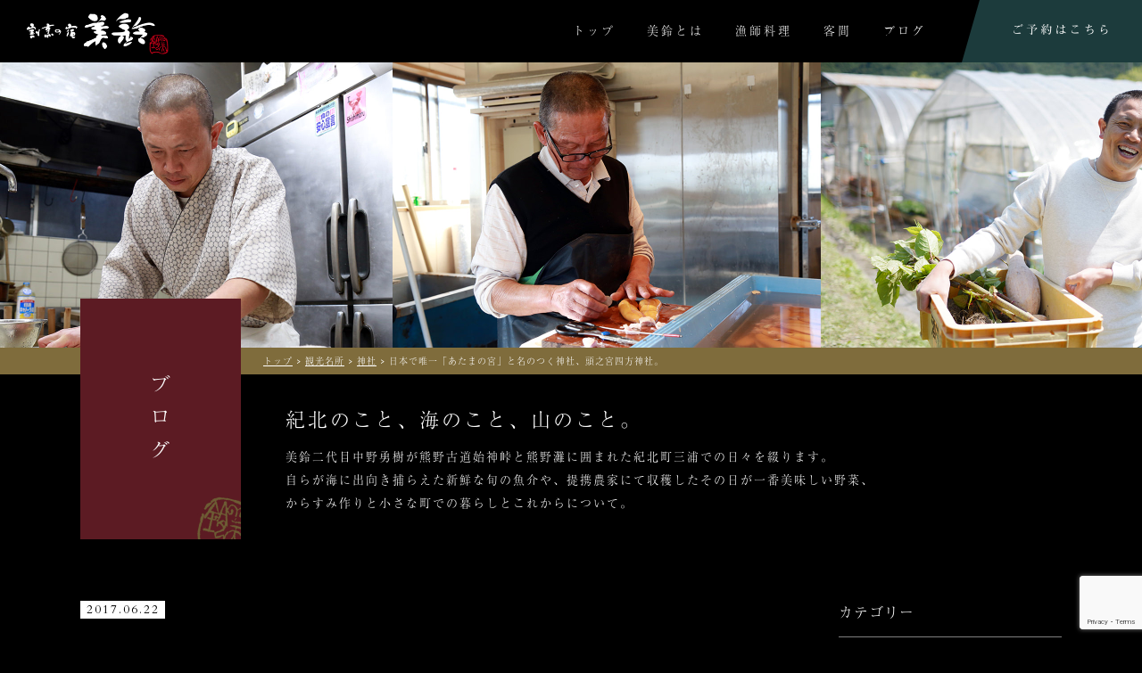

--- FILE ---
content_type: text/html; charset=UTF-8
request_url: https://kappou-misuzu.com/tourism/shrine/404/
body_size: 8038
content:
<!DOCTYPE html>
<html lang="ja">
<head prefix="og: http://ogp.me/ns# fb: http://ogp.me/ns/fb# article: http://ogp.me/ns/article#">
<meta charset="utf-8">
<meta http-equiv="X-UA-Compatible" content="IE=edge">
<meta name="format-detection" content="telephone=no">
<meta name="viewport" content="width=1100, maximum-scale=1, user-scalable=1">
<meta property="og:type" content="article">
<meta property="og:title" content="日本で唯一「あたまの宮」と名のつく神社、頭之宮四方神社。 - 割烹の宿 美鈴｜三重県紀北町 民宿｜割烹の宿 美鈴｜三重県紀北町 民宿">
<meta property="og:url" content="https://kappou-misuzu.com/tourism/shrine/404/">
<meta property="og:description" content="



日本で唯一「あたまの宮」と名のつく神社。

&bsp;
試験合格や学力向上の神社として人気。

&bsp;

当店から35分です。

&bsp;...">
<meta property="og:image" content="https://kappou-misuzu.com/wp-content/uploads/2017/06/IMG_0520.jpg">
<meta property="fb:app_id" content="1632161517084347">

<script src="https://use.typekit.net/nkq3pff.js"></script>
<script>try{Typekit.load({ async: true });}catch(e){}</script>
<link href="https://fonts.googleapis.com/earlyaccess/sawarabimincho.css" rel="stylesheet" />
<link rel="shortcut icon" href="https://kappou-misuzu.com/wp-content/themes/misuzu/images/favicon.ico">
<link rel="apple-touch-icon" sizes="180x180" href="https://kappou-misuzu.com/wp-content/themes/misuzu/images/favicon.png">
<link rel="stylesheet" href="https://fonts.googleapis.com/css?family=Cardo">
<link rel="stylesheet" href="https://kappou-misuzu.com/wp-content/themes/misuzu/css/style.css">
<script src="https://www.google.com/recaptcha/api.js?render=6LfRrTkaAAAAAGZ90U1IF8sHHnIow1b9KFt309vT"></script>
<script>
grecaptcha.ready(function() {
grecaptcha.execute('6LfRrTkaAAAAAGZ90U1IF8sHHnIow1b9KFt309vT', {action: ‘homepage’}).then(function(token) {
var recaptchaResponse = document.getElementById(‘recaptchaResponse’);
recaptchaResponse.value = token;
});
});
</script>

		<!-- All in One SEO 4.8.1.1 - aioseo.com -->
		<title>日本で唯一「あたまの宮」と名のつく神社、頭之宮四方神社。 - 割烹の宿 美鈴｜三重県紀北町 民宿</title>
	<meta name="description" content="日本で唯一「あたまの宮」と名のつく神社。 試験合格や学力向上の神社として人気。 当" />
	<meta name="robots" content="max-image-preview:large" />
	<meta name="author" content="misuzu"/>
	<link rel="canonical" href="https://kappou-misuzu.com/tourism/shrine/404/" />
	<meta name="generator" content="All in One SEO (AIOSEO) 4.8.1.1" />
		<meta property="og:locale" content="ja_JP" />
		<meta property="og:site_name" content="割烹の宿 美鈴｜三重県紀北町 民宿 - 割烹の宿 美鈴｜三重県紀北町は、自らが海に出て獲らえた熊野灘の新鮮な海の幸を使用した漁師料理と数寄屋造りの美しい客間が自慢の宿。蒼の清らかさ、熊野古道の山々の深さに心が洗われるような時間を堪能していただけます。" />
		<meta property="og:type" content="article" />
		<meta property="og:title" content="日本で唯一「あたまの宮」と名のつく神社、頭之宮四方神社。 - 割烹の宿 美鈴｜三重県紀北町 民宿" />
		<meta property="og:description" content="日本で唯一「あたまの宮」と名のつく神社。 試験合格や学力向上の神社として人気。 当" />
		<meta property="og:url" content="https://kappou-misuzu.com/tourism/shrine/404/" />
		<meta property="article:published_time" content="2017-06-22T10:05:33+00:00" />
		<meta property="article:modified_time" content="2017-12-01T07:13:22+00:00" />
		<meta name="twitter:card" content="summary_large_image" />
		<meta name="twitter:title" content="日本で唯一「あたまの宮」と名のつく神社、頭之宮四方神社。 - 割烹の宿 美鈴｜三重県紀北町 民宿" />
		<meta name="twitter:description" content="日本で唯一「あたまの宮」と名のつく神社。 試験合格や学力向上の神社として人気。 当" />
		<script type="application/ld+json" class="aioseo-schema">
			{"@context":"https:\/\/schema.org","@graph":[{"@type":"BlogPosting","@id":"https:\/\/kappou-misuzu.com\/tourism\/shrine\/404\/#blogposting","name":"\u65e5\u672c\u3067\u552f\u4e00\u300c\u3042\u305f\u307e\u306e\u5bae\u300d\u3068\u540d\u306e\u3064\u304f\u795e\u793e\u3001\u982d\u4e4b\u5bae\u56db\u65b9\u795e\u793e\u3002 - \u5272\u70f9\u306e\u5bbf \u7f8e\u9234\uff5c\u4e09\u91cd\u770c\u7d00\u5317\u753a \u6c11\u5bbf","headline":"\u65e5\u672c\u3067\u552f\u4e00\u300c\u3042\u305f\u307e\u306e\u5bae\u300d\u3068\u540d\u306e\u3064\u304f\u795e\u793e\u3001\u982d\u4e4b\u5bae\u56db\u65b9\u795e\u793e\u3002","author":{"@id":"https:\/\/kappou-misuzu.com\/author\/misuzu\/#author"},"publisher":{"@id":"https:\/\/kappou-misuzu.com\/#organization"},"image":{"@type":"ImageObject","url":"https:\/\/kappou-misuzu.com\/wp-content\/uploads\/2017\/06\/IMG_0520.jpg","width":800,"height":600,"caption":"\u7d00\u5317\u753a \u982d\u4e4b\u5bae\u56db\u65b9\u795e\u793e"},"datePublished":"2017-06-22T19:05:33+09:00","dateModified":"2017-12-01T16:13:22+09:00","inLanguage":"ja","mainEntityOfPage":{"@id":"https:\/\/kappou-misuzu.com\/tourism\/shrine\/404\/#webpage"},"isPartOf":{"@id":"https:\/\/kappou-misuzu.com\/tourism\/shrine\/404\/#webpage"},"articleSection":"\u795e\u793e"},{"@type":"BreadcrumbList","@id":"https:\/\/kappou-misuzu.com\/tourism\/shrine\/404\/#breadcrumblist","itemListElement":[{"@type":"ListItem","@id":"https:\/\/kappou-misuzu.com\/#listItem","position":1,"name":"\u5bb6","item":"https:\/\/kappou-misuzu.com\/","nextItem":{"@type":"ListItem","@id":"https:\/\/kappou-misuzu.com\/tourism\/shrine\/404\/#listItem","name":"\u65e5\u672c\u3067\u552f\u4e00\u300c\u3042\u305f\u307e\u306e\u5bae\u300d\u3068\u540d\u306e\u3064\u304f\u795e\u793e\u3001\u982d\u4e4b\u5bae\u56db\u65b9\u795e\u793e\u3002"}},{"@type":"ListItem","@id":"https:\/\/kappou-misuzu.com\/tourism\/shrine\/404\/#listItem","position":2,"name":"\u65e5\u672c\u3067\u552f\u4e00\u300c\u3042\u305f\u307e\u306e\u5bae\u300d\u3068\u540d\u306e\u3064\u304f\u795e\u793e\u3001\u982d\u4e4b\u5bae\u56db\u65b9\u795e\u793e\u3002","previousItem":{"@type":"ListItem","@id":"https:\/\/kappou-misuzu.com\/#listItem","name":"\u5bb6"}}]},{"@type":"Organization","@id":"https:\/\/kappou-misuzu.com\/#organization","name":"\u5272\u70f9\u306e\u5bbf \u7f8e\u9234\uff5c\u4e09\u91cd\u770c\u7d00\u5317\u753a \u6c11\u5bbf","description":"\u5272\u70f9\u306e\u5bbf \u7f8e\u9234\uff5c\u4e09\u91cd\u770c\u7d00\u5317\u753a\u306f\u3001\u81ea\u3089\u304c\u6d77\u306b\u51fa\u3066\u7372\u3089\u3048\u305f\u718a\u91ce\u7058\u306e\u65b0\u9bae\u306a\u6d77\u306e\u5e78\u3092\u4f7f\u7528\u3057\u305f\u6f01\u5e2b\u6599\u7406\u3068\u6570\u5bc4\u5c4b\u9020\u308a\u306e\u7f8e\u3057\u3044\u5ba2\u9593\u304c\u81ea\u6162\u306e\u5bbf\u3002\u84bc\u306e\u6e05\u3089\u304b\u3055\u3001\u718a\u91ce\u53e4\u9053\u306e\u5c71\u3005\u306e\u6df1\u3055\u306b\u5fc3\u304c\u6d17\u308f\u308c\u308b\u3088\u3046\u306a\u6642\u9593\u3092\u582a\u80fd\u3057\u3066\u3044\u305f\u3060\u3051\u307e\u3059\u3002","url":"https:\/\/kappou-misuzu.com\/"},{"@type":"Person","@id":"https:\/\/kappou-misuzu.com\/author\/misuzu\/#author","url":"https:\/\/kappou-misuzu.com\/author\/misuzu\/","name":"misuzu","image":{"@type":"ImageObject","@id":"https:\/\/kappou-misuzu.com\/tourism\/shrine\/404\/#authorImage","url":"https:\/\/secure.gravatar.com\/avatar\/e830345d62b6badc53605d55cfa66d80?s=96&d=mm&r=g","width":96,"height":96,"caption":"misuzu"}},{"@type":"WebPage","@id":"https:\/\/kappou-misuzu.com\/tourism\/shrine\/404\/#webpage","url":"https:\/\/kappou-misuzu.com\/tourism\/shrine\/404\/","name":"\u65e5\u672c\u3067\u552f\u4e00\u300c\u3042\u305f\u307e\u306e\u5bae\u300d\u3068\u540d\u306e\u3064\u304f\u795e\u793e\u3001\u982d\u4e4b\u5bae\u56db\u65b9\u795e\u793e\u3002 - \u5272\u70f9\u306e\u5bbf \u7f8e\u9234\uff5c\u4e09\u91cd\u770c\u7d00\u5317\u753a \u6c11\u5bbf","description":"\u65e5\u672c\u3067\u552f\u4e00\u300c\u3042\u305f\u307e\u306e\u5bae\u300d\u3068\u540d\u306e\u3064\u304f\u795e\u793e\u3002 \u8a66\u9a13\u5408\u683c\u3084\u5b66\u529b\u5411\u4e0a\u306e\u795e\u793e\u3068\u3057\u3066\u4eba\u6c17\u3002 \u5f53","inLanguage":"ja","isPartOf":{"@id":"https:\/\/kappou-misuzu.com\/#website"},"breadcrumb":{"@id":"https:\/\/kappou-misuzu.com\/tourism\/shrine\/404\/#breadcrumblist"},"author":{"@id":"https:\/\/kappou-misuzu.com\/author\/misuzu\/#author"},"creator":{"@id":"https:\/\/kappou-misuzu.com\/author\/misuzu\/#author"},"image":{"@type":"ImageObject","url":"https:\/\/kappou-misuzu.com\/wp-content\/uploads\/2017\/06\/IMG_0520.jpg","@id":"https:\/\/kappou-misuzu.com\/tourism\/shrine\/404\/#mainImage","width":800,"height":600,"caption":"\u7d00\u5317\u753a \u982d\u4e4b\u5bae\u56db\u65b9\u795e\u793e"},"primaryImageOfPage":{"@id":"https:\/\/kappou-misuzu.com\/tourism\/shrine\/404\/#mainImage"},"datePublished":"2017-06-22T19:05:33+09:00","dateModified":"2017-12-01T16:13:22+09:00"},{"@type":"WebSite","@id":"https:\/\/kappou-misuzu.com\/#website","url":"https:\/\/kappou-misuzu.com\/","name":"\u5272\u70f9\u306e\u5bbf \u7f8e\u9234\uff5c\u4e09\u91cd\u770c\u7d00\u5317\u753a \u6c11\u5bbf","description":"\u5272\u70f9\u306e\u5bbf \u7f8e\u9234\uff5c\u4e09\u91cd\u770c\u7d00\u5317\u753a\u306f\u3001\u81ea\u3089\u304c\u6d77\u306b\u51fa\u3066\u7372\u3089\u3048\u305f\u718a\u91ce\u7058\u306e\u65b0\u9bae\u306a\u6d77\u306e\u5e78\u3092\u4f7f\u7528\u3057\u305f\u6f01\u5e2b\u6599\u7406\u3068\u6570\u5bc4\u5c4b\u9020\u308a\u306e\u7f8e\u3057\u3044\u5ba2\u9593\u304c\u81ea\u6162\u306e\u5bbf\u3002\u84bc\u306e\u6e05\u3089\u304b\u3055\u3001\u718a\u91ce\u53e4\u9053\u306e\u5c71\u3005\u306e\u6df1\u3055\u306b\u5fc3\u304c\u6d17\u308f\u308c\u308b\u3088\u3046\u306a\u6642\u9593\u3092\u582a\u80fd\u3057\u3066\u3044\u305f\u3060\u3051\u307e\u3059\u3002","inLanguage":"ja","publisher":{"@id":"https:\/\/kappou-misuzu.com\/#organization"}}]}
		</script>
		<!-- All in One SEO -->

<link rel='stylesheet' id='wp-block-library-css'  href='https://kappou-misuzu.com/wp-includes/css/dist/block-library/style.min.css?ver=6.0.11' type='text/css' media='all' />
<style id='global-styles-inline-css' type='text/css'>
body{--wp--preset--color--black: #000000;--wp--preset--color--cyan-bluish-gray: #abb8c3;--wp--preset--color--white: #ffffff;--wp--preset--color--pale-pink: #f78da7;--wp--preset--color--vivid-red: #cf2e2e;--wp--preset--color--luminous-vivid-orange: #ff6900;--wp--preset--color--luminous-vivid-amber: #fcb900;--wp--preset--color--light-green-cyan: #7bdcb5;--wp--preset--color--vivid-green-cyan: #00d084;--wp--preset--color--pale-cyan-blue: #8ed1fc;--wp--preset--color--vivid-cyan-blue: #0693e3;--wp--preset--color--vivid-purple: #9b51e0;--wp--preset--gradient--vivid-cyan-blue-to-vivid-purple: linear-gradient(135deg,rgba(6,147,227,1) 0%,rgb(155,81,224) 100%);--wp--preset--gradient--light-green-cyan-to-vivid-green-cyan: linear-gradient(135deg,rgb(122,220,180) 0%,rgb(0,208,130) 100%);--wp--preset--gradient--luminous-vivid-amber-to-luminous-vivid-orange: linear-gradient(135deg,rgba(252,185,0,1) 0%,rgba(255,105,0,1) 100%);--wp--preset--gradient--luminous-vivid-orange-to-vivid-red: linear-gradient(135deg,rgba(255,105,0,1) 0%,rgb(207,46,46) 100%);--wp--preset--gradient--very-light-gray-to-cyan-bluish-gray: linear-gradient(135deg,rgb(238,238,238) 0%,rgb(169,184,195) 100%);--wp--preset--gradient--cool-to-warm-spectrum: linear-gradient(135deg,rgb(74,234,220) 0%,rgb(151,120,209) 20%,rgb(207,42,186) 40%,rgb(238,44,130) 60%,rgb(251,105,98) 80%,rgb(254,248,76) 100%);--wp--preset--gradient--blush-light-purple: linear-gradient(135deg,rgb(255,206,236) 0%,rgb(152,150,240) 100%);--wp--preset--gradient--blush-bordeaux: linear-gradient(135deg,rgb(254,205,165) 0%,rgb(254,45,45) 50%,rgb(107,0,62) 100%);--wp--preset--gradient--luminous-dusk: linear-gradient(135deg,rgb(255,203,112) 0%,rgb(199,81,192) 50%,rgb(65,88,208) 100%);--wp--preset--gradient--pale-ocean: linear-gradient(135deg,rgb(255,245,203) 0%,rgb(182,227,212) 50%,rgb(51,167,181) 100%);--wp--preset--gradient--electric-grass: linear-gradient(135deg,rgb(202,248,128) 0%,rgb(113,206,126) 100%);--wp--preset--gradient--midnight: linear-gradient(135deg,rgb(2,3,129) 0%,rgb(40,116,252) 100%);--wp--preset--duotone--dark-grayscale: url('#wp-duotone-dark-grayscale');--wp--preset--duotone--grayscale: url('#wp-duotone-grayscale');--wp--preset--duotone--purple-yellow: url('#wp-duotone-purple-yellow');--wp--preset--duotone--blue-red: url('#wp-duotone-blue-red');--wp--preset--duotone--midnight: url('#wp-duotone-midnight');--wp--preset--duotone--magenta-yellow: url('#wp-duotone-magenta-yellow');--wp--preset--duotone--purple-green: url('#wp-duotone-purple-green');--wp--preset--duotone--blue-orange: url('#wp-duotone-blue-orange');--wp--preset--font-size--small: 13px;--wp--preset--font-size--medium: 20px;--wp--preset--font-size--large: 36px;--wp--preset--font-size--x-large: 42px;}.has-black-color{color: var(--wp--preset--color--black) !important;}.has-cyan-bluish-gray-color{color: var(--wp--preset--color--cyan-bluish-gray) !important;}.has-white-color{color: var(--wp--preset--color--white) !important;}.has-pale-pink-color{color: var(--wp--preset--color--pale-pink) !important;}.has-vivid-red-color{color: var(--wp--preset--color--vivid-red) !important;}.has-luminous-vivid-orange-color{color: var(--wp--preset--color--luminous-vivid-orange) !important;}.has-luminous-vivid-amber-color{color: var(--wp--preset--color--luminous-vivid-amber) !important;}.has-light-green-cyan-color{color: var(--wp--preset--color--light-green-cyan) !important;}.has-vivid-green-cyan-color{color: var(--wp--preset--color--vivid-green-cyan) !important;}.has-pale-cyan-blue-color{color: var(--wp--preset--color--pale-cyan-blue) !important;}.has-vivid-cyan-blue-color{color: var(--wp--preset--color--vivid-cyan-blue) !important;}.has-vivid-purple-color{color: var(--wp--preset--color--vivid-purple) !important;}.has-black-background-color{background-color: var(--wp--preset--color--black) !important;}.has-cyan-bluish-gray-background-color{background-color: var(--wp--preset--color--cyan-bluish-gray) !important;}.has-white-background-color{background-color: var(--wp--preset--color--white) !important;}.has-pale-pink-background-color{background-color: var(--wp--preset--color--pale-pink) !important;}.has-vivid-red-background-color{background-color: var(--wp--preset--color--vivid-red) !important;}.has-luminous-vivid-orange-background-color{background-color: var(--wp--preset--color--luminous-vivid-orange) !important;}.has-luminous-vivid-amber-background-color{background-color: var(--wp--preset--color--luminous-vivid-amber) !important;}.has-light-green-cyan-background-color{background-color: var(--wp--preset--color--light-green-cyan) !important;}.has-vivid-green-cyan-background-color{background-color: var(--wp--preset--color--vivid-green-cyan) !important;}.has-pale-cyan-blue-background-color{background-color: var(--wp--preset--color--pale-cyan-blue) !important;}.has-vivid-cyan-blue-background-color{background-color: var(--wp--preset--color--vivid-cyan-blue) !important;}.has-vivid-purple-background-color{background-color: var(--wp--preset--color--vivid-purple) !important;}.has-black-border-color{border-color: var(--wp--preset--color--black) !important;}.has-cyan-bluish-gray-border-color{border-color: var(--wp--preset--color--cyan-bluish-gray) !important;}.has-white-border-color{border-color: var(--wp--preset--color--white) !important;}.has-pale-pink-border-color{border-color: var(--wp--preset--color--pale-pink) !important;}.has-vivid-red-border-color{border-color: var(--wp--preset--color--vivid-red) !important;}.has-luminous-vivid-orange-border-color{border-color: var(--wp--preset--color--luminous-vivid-orange) !important;}.has-luminous-vivid-amber-border-color{border-color: var(--wp--preset--color--luminous-vivid-amber) !important;}.has-light-green-cyan-border-color{border-color: var(--wp--preset--color--light-green-cyan) !important;}.has-vivid-green-cyan-border-color{border-color: var(--wp--preset--color--vivid-green-cyan) !important;}.has-pale-cyan-blue-border-color{border-color: var(--wp--preset--color--pale-cyan-blue) !important;}.has-vivid-cyan-blue-border-color{border-color: var(--wp--preset--color--vivid-cyan-blue) !important;}.has-vivid-purple-border-color{border-color: var(--wp--preset--color--vivid-purple) !important;}.has-vivid-cyan-blue-to-vivid-purple-gradient-background{background: var(--wp--preset--gradient--vivid-cyan-blue-to-vivid-purple) !important;}.has-light-green-cyan-to-vivid-green-cyan-gradient-background{background: var(--wp--preset--gradient--light-green-cyan-to-vivid-green-cyan) !important;}.has-luminous-vivid-amber-to-luminous-vivid-orange-gradient-background{background: var(--wp--preset--gradient--luminous-vivid-amber-to-luminous-vivid-orange) !important;}.has-luminous-vivid-orange-to-vivid-red-gradient-background{background: var(--wp--preset--gradient--luminous-vivid-orange-to-vivid-red) !important;}.has-very-light-gray-to-cyan-bluish-gray-gradient-background{background: var(--wp--preset--gradient--very-light-gray-to-cyan-bluish-gray) !important;}.has-cool-to-warm-spectrum-gradient-background{background: var(--wp--preset--gradient--cool-to-warm-spectrum) !important;}.has-blush-light-purple-gradient-background{background: var(--wp--preset--gradient--blush-light-purple) !important;}.has-blush-bordeaux-gradient-background{background: var(--wp--preset--gradient--blush-bordeaux) !important;}.has-luminous-dusk-gradient-background{background: var(--wp--preset--gradient--luminous-dusk) !important;}.has-pale-ocean-gradient-background{background: var(--wp--preset--gradient--pale-ocean) !important;}.has-electric-grass-gradient-background{background: var(--wp--preset--gradient--electric-grass) !important;}.has-midnight-gradient-background{background: var(--wp--preset--gradient--midnight) !important;}.has-small-font-size{font-size: var(--wp--preset--font-size--small) !important;}.has-medium-font-size{font-size: var(--wp--preset--font-size--medium) !important;}.has-large-font-size{font-size: var(--wp--preset--font-size--large) !important;}.has-x-large-font-size{font-size: var(--wp--preset--font-size--x-large) !important;}
</style>
<link rel="https://api.w.org/" href="https://kappou-misuzu.com/wp-json/" /><link rel="alternate" type="application/json" href="https://kappou-misuzu.com/wp-json/wp/v2/posts/404" /><link rel="alternate" type="application/json+oembed" href="https://kappou-misuzu.com/wp-json/oembed/1.0/embed?url=https%3A%2F%2Fkappou-misuzu.com%2Ftourism%2Fshrine%2F404%2F" />
<link rel="alternate" type="text/xml+oembed" href="https://kappou-misuzu.com/wp-json/oembed/1.0/embed?url=https%3A%2F%2Fkappou-misuzu.com%2Ftourism%2Fshrine%2F404%2F&#038;format=xml" />

<!-- BEGIN: WP Social Bookmarking Light HEAD --><script>
    (function (d, s, id) {
        var js, fjs = d.getElementsByTagName(s)[0];
        if (d.getElementById(id)) return;
        js = d.createElement(s);
        js.id = id;
        js.src = "//connect.facebook.net/ja_JP/sdk.js#xfbml=1&version=v2.7";
        fjs.parentNode.insertBefore(js, fjs);
    }(document, 'script', 'facebook-jssdk'));
</script>
<style type="text/css">
</style>
<!-- END: WP Social Bookmarking Light HEAD -->
</head>
<body style="padding-top:70px;">
<div id="fb-root"></div>
<script>(function(d, s, id) {
  var js, fjs = d.getElementsByTagName(s)[0];
  if (d.getElementById(id)) return;
  js = d.createElement(s); js.id = id;
  js.src = "//connect.facebook.net/ja_JP/sdk.js#xfbml=1&version=v2.7&appId=164617257081642";
  fjs.parentNode.insertBefore(js, fjs);
}(document, 'script', 'facebook-jssdk'));
</script>
<div id="loader-bg">
	<div id="loader"></div>
</div>
<div id="wrap" class="tra">
	<div id="container">
	<header id="header" role="banner">
		<div class="inner">
			<h1><a href="https://kappou-misuzu.com/"><img src="https://kappou-misuzu.com/wp-content/themes/misuzu/images/logo.png" width="159" height="47" alt="割烹の宿 美鈴"></a></h1>
			<nav class="global-nav" role="navigation">
<ul><li><a href="https://kappou-misuzu.com/">トップ</a></li>
<li><a href="https://kappou-misuzu.com/about/">美鈴とは</a></li>
<li><a href="https://kappou-misuzu.com/meal/">漁師料理</a></li>
<li><a href="https://kappou-misuzu.com/guestroom/">客間</a></li>
<li><a href="https://kappou-misuzu.com/blog/">ブログ</a></li>
</ul>			</nav>
			<a class="reservation-btn" href="https://kappou-misuzu.com/reservation/"><img src="https://kappou-misuzu.com/wp-content/themes/misuzu/images/head-btn.png" width="202" height="70" alt="ご予約はこちら"></a>
		</div>
	</header>
		</div>
		<div id="chenge" class="page-custom-header">
			<div class="infiniteslide1">
			<ul>
				<li><img src="https://kappou-misuzu.com/wp-content/themes/misuzu/images/blog-slider01.jpg" alt=""></li>
				<li><img src="https://kappou-misuzu.com/wp-content/themes/misuzu/images/blog-slider06.jpg" alt=""></li>
				<li><img src="https://kappou-misuzu.com/wp-content/themes/misuzu/images/blog-slider04.jpg" alt=""></li>
				<li><img src="https://kappou-misuzu.com/wp-content/themes/misuzu/images/blog-slider02.jpg" alt=""></li>
				<li><img src="https://kappou-misuzu.com/wp-content/themes/misuzu/images/blog-slider03.jpg" alt=""></li>
				<li><img src="https://kappou-misuzu.com/wp-content/themes/misuzu/images/blog-slider05.jpg" alt=""></li>
			</ul>
		</div>
		</div>
			<div class="breadcrumbs">
				<div class="inner">
				<!-- Breadcrumb NavXT 7.4.1 -->
<span property="itemListElement" typeof="ListItem"><a property="item" typeof="WebPage" title="割烹の宿 美鈴｜三重県紀北町 民宿へ移動" href="https://kappou-misuzu.com" class="home"><span property="name">トップ</span></a><meta property="position" content="1"></span> &gt; <span property="itemListElement" typeof="ListItem"><a property="item" typeof="WebPage" title="観光名所のカテゴリーアーカイブへ移動" href="https://kappou-misuzu.com/tourism/" class="taxonomy category"><span property="name">観光名所</span></a><meta property="position" content="2"></span> &gt; <span property="itemListElement" typeof="ListItem"><a property="item" typeof="WebPage" title="神社のカテゴリーアーカイブへ移動" href="https://kappou-misuzu.com/tourism/shrine/" class="taxonomy category"><span property="name">神社</span></a><meta property="position" content="3"></span> &gt; <span property="itemListElement" typeof="ListItem"><span property="name">日本で唯一「あたまの宮」と名のつく神社、頭之宮四方神社。</span><meta property="position" content="4"></span>				</div>
			</div>
			<header class="page-head" role="banner">
				<h2><img src="https://kappou-misuzu.com/wp-content/themes/misuzu/images/blog-head.png" width="180" height="270" alt="美鈴便り"></h2>
				<h3>紀北のこと、海のこと、山のこと。</h3>
				<p>美鈴二代目中野勇樹が熊野古道始神峠と熊野灘に囲まれた紀北町三浦での日々を綴ります。<br>自らが海に出向き捕らえた新鮮な旬の魚介や、提携農家にて収穫したその日が一番美味しい野菜、<br>からすみ作りと小さな町での暮らしとこれからについて。</p>
			</header>
	<main role="main"><div id="single">
	<div class="main">
  	<article class="post">
	  	<header class="post-head" role="banner">
		  	<time datetime="2017.06.22">2017.06.22</time>
	  		<h3 class="post-head"><a href="https://kappou-misuzu.com/tourism/shrine/404/">日本で唯一「あたまの宮」と名のつく神社、頭之宮四方神社。</a></h3>
	  	</header>
  	<p><img class="alignnone size-full wp-image-405" src="https://kappou-misuzu.com/wp-content/uploads/2017/06/IMG_0520.jpg" alt="紀北町 頭之宮四方神社 " width="800" height="600" srcset="https://kappou-misuzu.com/wp-content/uploads/2017/06/IMG_0520.jpg 800w, https://kappou-misuzu.com/wp-content/uploads/2017/06/IMG_0520-768x576.jpg 768w" sizes="(max-width: 800px) 100vw, 800px" /><img loading="lazy" class="alignnone size-full wp-image-406" src="https://kappou-misuzu.com/wp-content/uploads/2017/06/IMG_0519.jpg" alt="紀北町 頭之宮四方神社" width="800" height="600" srcset="https://kappou-misuzu.com/wp-content/uploads/2017/06/IMG_0519.jpg 800w, https://kappou-misuzu.com/wp-content/uploads/2017/06/IMG_0519-768x576.jpg 768w" sizes="(max-width: 800px) 100vw, 800px" /></p>
<p><img loading="lazy" class="alignnone size-full wp-image-407" src="https://kappou-misuzu.com/wp-content/uploads/2017/06/IMG_2443.jpg" alt="紀北町 頭之宮四方神社" width="800" height="600" srcset="https://kappou-misuzu.com/wp-content/uploads/2017/06/IMG_2443.jpg 800w, https://kappou-misuzu.com/wp-content/uploads/2017/06/IMG_2443-768x576.jpg 768w" sizes="(max-width: 800px) 100vw, 800px" /></p>
<p>日本で唯一「あたまの宮」と名のつく神社。</p>
<p>&nbsp;<br />
試験合格や学力向上の神社として人気。</p>
<p>&nbsp;</p>
<p>当店から35分です。</p>
<p>&nbsp;</p>
<div class='wp_social_bookmarking_light'>        <div class="wsbl_facebook_like"><div id="fb-root"></div><div class="fb-like" data-href="https://kappou-misuzu.com/tourism/shrine/404/" data-layout="button_count" data-action="like" data-width="100" data-share="true" data-show_faces="false" ></div></div></div>
<br class='wp_social_bookmarking_light_clear' />
  	</article>
		<ul class="page-nav">
			<li class="prev"><a href="https://kappou-misuzu.com/blog/info/385/" rel="prev">前の記事へ</a></li>
			<li class="next"><a href="https://kappou-misuzu.com/blog/guest/416/" rel="next">次の記事へ</a></li>
		</ul>
	</div>
<div class="side">
	<div class="side-category"><h3>カテゴリー</h3>
			<ul>
					<li class="cat-item cat-item-11"><a href="https://kappou-misuzu.com/blog/guest/">お客様</a>
</li>
	<li class="cat-item cat-item-13"><a href="https://kappou-misuzu.com/blog/dish/">お料理</a>
</li>
	<li class="cat-item cat-item-1"><a href="https://kappou-misuzu.com/blog/info/">お知らせ</a>
</li>
	<li class="cat-item cat-item-18"><a href="https://kappou-misuzu.com/blog/%e3%81%b5%e3%82%8b%e3%81%95%e3%81%a8%e7%b4%8d%e7%a8%8e/">ふるさと納税</a>
</li>
	<li class="cat-item cat-item-19"><a href="https://kappou-misuzu.com/blog/%e3%82%b3%e3%83%ad%e3%83%8a%e3%82%a6%e3%82%a4%e3%83%ab%e3%82%b9%e5%af%be%e7%ad%96/">コロナウイルス対策</a>
</li>
	<li class="cat-item cat-item-5"><a href="https://kappou-misuzu.com/blog/">ブログ</a>
</li>
	<li class="cat-item cat-item-17"><a href="https://kappou-misuzu.com/blog/michelinguide/">ミシュランガイドブック</a>
</li>
	<li class="cat-item cat-item-20"><a href="https://kappou-misuzu.com/%e5%ba%97%e3%81%ae%e3%81%8a%e8%8a%b1/">店のお花</a>
</li>
	<li class="cat-item cat-item-16"><a href="https://kappou-misuzu.com/tourism/shrine/">神社</a>
</li>
	<li class="cat-item cat-item-14"><a href="https://kappou-misuzu.com/tourism/">観光名所</a>
</li>
			</ul>

			</div><div class="side-category"><h3>月別アーカイブ</h3>
			<ul>
					<li><a href='https://kappou-misuzu.com/date/2025/01/'>2025年1月</a></li>
	<li><a href='https://kappou-misuzu.com/date/2024/11/'>2024年11月</a></li>
	<li><a href='https://kappou-misuzu.com/date/2024/08/'>2024年8月</a></li>
	<li><a href='https://kappou-misuzu.com/date/2024/07/'>2024年7月</a></li>
	<li><a href='https://kappou-misuzu.com/date/2024/06/'>2024年6月</a></li>
	<li><a href='https://kappou-misuzu.com/date/2024/05/'>2024年5月</a></li>
	<li><a href='https://kappou-misuzu.com/date/2024/04/'>2024年4月</a></li>
	<li><a href='https://kappou-misuzu.com/date/2024/03/'>2024年3月</a></li>
	<li><a href='https://kappou-misuzu.com/date/2024/02/'>2024年2月</a></li>
	<li><a href='https://kappou-misuzu.com/date/2024/01/'>2024年1月</a></li>
	<li><a href='https://kappou-misuzu.com/date/2023/12/'>2023年12月</a></li>
	<li><a href='https://kappou-misuzu.com/date/2023/11/'>2023年11月</a></li>
	<li><a href='https://kappou-misuzu.com/date/2023/10/'>2023年10月</a></li>
	<li><a href='https://kappou-misuzu.com/date/2023/09/'>2023年9月</a></li>
	<li><a href='https://kappou-misuzu.com/date/2023/08/'>2023年8月</a></li>
	<li><a href='https://kappou-misuzu.com/date/2023/07/'>2023年7月</a></li>
	<li><a href='https://kappou-misuzu.com/date/2023/06/'>2023年6月</a></li>
	<li><a href='https://kappou-misuzu.com/date/2023/05/'>2023年5月</a></li>
	<li><a href='https://kappou-misuzu.com/date/2023/04/'>2023年4月</a></li>
	<li><a href='https://kappou-misuzu.com/date/2023/03/'>2023年3月</a></li>
	<li><a href='https://kappou-misuzu.com/date/2023/02/'>2023年2月</a></li>
	<li><a href='https://kappou-misuzu.com/date/2023/01/'>2023年1月</a></li>
	<li><a href='https://kappou-misuzu.com/date/2022/12/'>2022年12月</a></li>
	<li><a href='https://kappou-misuzu.com/date/2022/11/'>2022年11月</a></li>
	<li><a href='https://kappou-misuzu.com/date/2022/10/'>2022年10月</a></li>
	<li><a href='https://kappou-misuzu.com/date/2022/09/'>2022年9月</a></li>
	<li><a href='https://kappou-misuzu.com/date/2022/08/'>2022年8月</a></li>
	<li><a href='https://kappou-misuzu.com/date/2022/07/'>2022年7月</a></li>
	<li><a href='https://kappou-misuzu.com/date/2022/06/'>2022年6月</a></li>
	<li><a href='https://kappou-misuzu.com/date/2022/05/'>2022年5月</a></li>
	<li><a href='https://kappou-misuzu.com/date/2022/04/'>2022年4月</a></li>
	<li><a href='https://kappou-misuzu.com/date/2022/03/'>2022年3月</a></li>
	<li><a href='https://kappou-misuzu.com/date/2022/02/'>2022年2月</a></li>
	<li><a href='https://kappou-misuzu.com/date/2022/01/'>2022年1月</a></li>
	<li><a href='https://kappou-misuzu.com/date/2021/12/'>2021年12月</a></li>
	<li><a href='https://kappou-misuzu.com/date/2021/11/'>2021年11月</a></li>
	<li><a href='https://kappou-misuzu.com/date/2021/10/'>2021年10月</a></li>
	<li><a href='https://kappou-misuzu.com/date/2021/09/'>2021年9月</a></li>
	<li><a href='https://kappou-misuzu.com/date/2021/08/'>2021年8月</a></li>
	<li><a href='https://kappou-misuzu.com/date/2021/07/'>2021年7月</a></li>
	<li><a href='https://kappou-misuzu.com/date/2021/06/'>2021年6月</a></li>
	<li><a href='https://kappou-misuzu.com/date/2021/05/'>2021年5月</a></li>
	<li><a href='https://kappou-misuzu.com/date/2021/04/'>2021年4月</a></li>
	<li><a href='https://kappou-misuzu.com/date/2021/03/'>2021年3月</a></li>
	<li><a href='https://kappou-misuzu.com/date/2021/02/'>2021年2月</a></li>
	<li><a href='https://kappou-misuzu.com/date/2021/01/'>2021年1月</a></li>
	<li><a href='https://kappou-misuzu.com/date/2020/11/'>2020年11月</a></li>
	<li><a href='https://kappou-misuzu.com/date/2020/10/'>2020年10月</a></li>
	<li><a href='https://kappou-misuzu.com/date/2020/09/'>2020年9月</a></li>
	<li><a href='https://kappou-misuzu.com/date/2020/08/'>2020年8月</a></li>
	<li><a href='https://kappou-misuzu.com/date/2020/07/'>2020年7月</a></li>
	<li><a href='https://kappou-misuzu.com/date/2020/06/'>2020年6月</a></li>
	<li><a href='https://kappou-misuzu.com/date/2020/05/'>2020年5月</a></li>
	<li><a href='https://kappou-misuzu.com/date/2020/04/'>2020年4月</a></li>
	<li><a href='https://kappou-misuzu.com/date/2020/03/'>2020年3月</a></li>
	<li><a href='https://kappou-misuzu.com/date/2020/02/'>2020年2月</a></li>
	<li><a href='https://kappou-misuzu.com/date/2020/01/'>2020年1月</a></li>
	<li><a href='https://kappou-misuzu.com/date/2019/12/'>2019年12月</a></li>
	<li><a href='https://kappou-misuzu.com/date/2019/11/'>2019年11月</a></li>
	<li><a href='https://kappou-misuzu.com/date/2019/10/'>2019年10月</a></li>
	<li><a href='https://kappou-misuzu.com/date/2019/09/'>2019年9月</a></li>
	<li><a href='https://kappou-misuzu.com/date/2019/08/'>2019年8月</a></li>
	<li><a href='https://kappou-misuzu.com/date/2019/07/'>2019年7月</a></li>
	<li><a href='https://kappou-misuzu.com/date/2019/06/'>2019年6月</a></li>
	<li><a href='https://kappou-misuzu.com/date/2019/05/'>2019年5月</a></li>
	<li><a href='https://kappou-misuzu.com/date/2019/04/'>2019年4月</a></li>
	<li><a href='https://kappou-misuzu.com/date/2019/03/'>2019年3月</a></li>
	<li><a href='https://kappou-misuzu.com/date/2019/02/'>2019年2月</a></li>
	<li><a href='https://kappou-misuzu.com/date/2019/01/'>2019年1月</a></li>
	<li><a href='https://kappou-misuzu.com/date/2018/12/'>2018年12月</a></li>
	<li><a href='https://kappou-misuzu.com/date/2018/11/'>2018年11月</a></li>
	<li><a href='https://kappou-misuzu.com/date/2018/10/'>2018年10月</a></li>
	<li><a href='https://kappou-misuzu.com/date/2018/09/'>2018年9月</a></li>
	<li><a href='https://kappou-misuzu.com/date/2018/08/'>2018年8月</a></li>
	<li><a href='https://kappou-misuzu.com/date/2018/07/'>2018年7月</a></li>
	<li><a href='https://kappou-misuzu.com/date/2018/06/'>2018年6月</a></li>
	<li><a href='https://kappou-misuzu.com/date/2018/05/'>2018年5月</a></li>
	<li><a href='https://kappou-misuzu.com/date/2018/04/'>2018年4月</a></li>
	<li><a href='https://kappou-misuzu.com/date/2018/03/'>2018年3月</a></li>
	<li><a href='https://kappou-misuzu.com/date/2018/02/'>2018年2月</a></li>
	<li><a href='https://kappou-misuzu.com/date/2018/01/'>2018年1月</a></li>
	<li><a href='https://kappou-misuzu.com/date/2017/12/'>2017年12月</a></li>
	<li><a href='https://kappou-misuzu.com/date/2017/11/'>2017年11月</a></li>
	<li><a href='https://kappou-misuzu.com/date/2017/10/'>2017年10月</a></li>
	<li><a href='https://kappou-misuzu.com/date/2017/09/'>2017年9月</a></li>
	<li><a href='https://kappou-misuzu.com/date/2017/08/'>2017年8月</a></li>
	<li><a href='https://kappou-misuzu.com/date/2017/07/'>2017年7月</a></li>
	<li><a href='https://kappou-misuzu.com/date/2017/06/'>2017年6月</a></li>
	<li><a href='https://kappou-misuzu.com/date/2017/05/'>2017年5月</a></li>
	<li><a href='https://kappou-misuzu.com/date/2017/03/'>2017年3月</a></li>
	<li><a href='https://kappou-misuzu.com/date/2017/02/'>2017年2月</a></li>
	<li><a href='https://kappou-misuzu.com/date/2017/01/'>2017年1月</a></li>
			</ul>

			</div><div class="side-category">			<div class="textwidget"><div class="fb-page" data-href="https://www.facebook.com/kappounoyadomisuzu//" data-tabs="timeline" data-height="400" data-small-header="false" data-adapt-container-width="true" data-hide-cover="false" data-show-facepile="true"><blockquote cite="https://www.facebook.com/kappounoyadomisuzu//" class="fb-xfbml-parse-ignore"><a href="https://www.facebook.com/kappounoyadomisuzu//">割烹の宿 美鈴</a></blockquote></div></div>
		</div></div></div>
	</main>
	<footer id="footer">
		<div id="map">
			<iframe src="https://www.google.com/maps/embed?pb=!1m18!1m12!1m3!1d13205.342148077589!2d136.280050036353!3d34.16333800114143!2m3!1f0!2f0!3f0!3m2!1i1024!2i768!4f13.1!3m3!1m2!1s0x0%3A0xe3198adf352e75f5!2z576O6Yi0!5e0!3m2!1sja!2sjp!4v1544109175156" frameborder="0" style="border:0" allowfullscreen></iframe>
		</div>
		<div class="footer-info">
			<nav class="footer-nav" role="navigation">
				<ul>
					<li><a class="tra" href="https://kappou-misuzu.com/">トップ</a></li>
					<li><a class="tra" href="https://kappou-misuzu.com/about/">美鈴とは</a></li>
					<li><a class="tra" href="https://kappou-misuzu.com/meal/">漁師料理</a></li>
					<li><a class="tra" href="https://kappou-misuzu.com/guestroom/">客間</a></li>
					<li><a class="tra" href="https://kappou-misuzu.com/blog/">ブログ</a></li>
					<li><a class="tra" href="https://kappou-misuzu.com/inquiry/">お問い合わせ</a></li>
				</ul>
			</nav>
			<h4><a href="https://kappou-misuzu.com/"><img src="https://kappou-misuzu.com/wp-content/themes/misuzu/images/logo.png" width="159" height="47" alt="割烹の宿 美鈴"></a></h4>
			<p>〒519-3208<br>三重県北牟婁郡紀北町三浦297-4<br>TEL：0597-49-3031　FAX：0597-49-3877</p>
		</div>
		<div class="footer-copy">
			<div class="inner">
				<ul class="sub-nav">
					<li><a class="tra" href="https://kappou-misuzu.com/privacypolicy/">個人情報保護方針</a></li>
					<li><a class="tra" href="https://kappou-misuzu.com/confirmation/">空室状況</a></li>
					<li><a class="tra" href="https://www.facebook.com/kappounoyadomisuzu/" target="_blank">FACEBOOK</a></li>
					<!--<li><a class="tra" href="https://www.instagram.com/kakaduplace/" target="_blank">INSTAGRAM</a></li>-->
				</ul>
				<p class="copy">Copyright Kappou MISUZU All Rights Reserved.</p>
			</div>
		</div>
	</footer>
	
	<a class="page-top" href="#wrap"><img src="https://kappou-misuzu.com/wp-content/themes/misuzu/images/page-top.png" width="30" height="15" alt="トップに戻る"></a>
</div><!-- container -->
</div><!-- wrap -->
<script src="https://ajax.googleapis.com/ajax/libs/jquery/1.11.3/jquery.min.js"></script>
<script src="https://kappou-misuzu.com/wp-content/themes/misuzu/js/infiniteslide.js"></script>
<script src="https://kappou-misuzu.com/wp-content/themes/misuzu/js/main.js"></script>
<script>
  (function(i,s,o,g,r,a,m){i['GoogleAnalyticsObject']=r;i[r]=i[r]||function(){
  (i[r].q=i[r].q||[]).push(arguments)},i[r].l=1*new Date();a=s.createElement(o),
  m=s.getElementsByTagName(o)[0];a.async=1;a.src=g;m.parentNode.insertBefore(a,m)
  })(window,document,'script','https://www.google-analytics.com/analytics.js','ga');

  ga('create', 'UA-84017186-1', 'auto');
  ga('send', 'pageview');

</script>

<!-- BEGIN: WP Social Bookmarking Light FOOTER --><!-- END: WP Social Bookmarking Light FOOTER -->
</body>
</html>

--- FILE ---
content_type: text/html; charset=utf-8
request_url: https://www.google.com/recaptcha/api2/anchor?ar=1&k=6LfRrTkaAAAAAGZ90U1IF8sHHnIow1b9KFt309vT&co=aHR0cHM6Ly9rYXBwb3UtbWlzdXp1LmNvbTo0NDM.&hl=en&v=PoyoqOPhxBO7pBk68S4YbpHZ&size=invisible&anchor-ms=20000&execute-ms=30000&cb=3uoizs442bj
body_size: 49837
content:
<!DOCTYPE HTML><html dir="ltr" lang="en"><head><meta http-equiv="Content-Type" content="text/html; charset=UTF-8">
<meta http-equiv="X-UA-Compatible" content="IE=edge">
<title>reCAPTCHA</title>
<style type="text/css">
/* cyrillic-ext */
@font-face {
  font-family: 'Roboto';
  font-style: normal;
  font-weight: 400;
  font-stretch: 100%;
  src: url(//fonts.gstatic.com/s/roboto/v48/KFO7CnqEu92Fr1ME7kSn66aGLdTylUAMa3GUBHMdazTgWw.woff2) format('woff2');
  unicode-range: U+0460-052F, U+1C80-1C8A, U+20B4, U+2DE0-2DFF, U+A640-A69F, U+FE2E-FE2F;
}
/* cyrillic */
@font-face {
  font-family: 'Roboto';
  font-style: normal;
  font-weight: 400;
  font-stretch: 100%;
  src: url(//fonts.gstatic.com/s/roboto/v48/KFO7CnqEu92Fr1ME7kSn66aGLdTylUAMa3iUBHMdazTgWw.woff2) format('woff2');
  unicode-range: U+0301, U+0400-045F, U+0490-0491, U+04B0-04B1, U+2116;
}
/* greek-ext */
@font-face {
  font-family: 'Roboto';
  font-style: normal;
  font-weight: 400;
  font-stretch: 100%;
  src: url(//fonts.gstatic.com/s/roboto/v48/KFO7CnqEu92Fr1ME7kSn66aGLdTylUAMa3CUBHMdazTgWw.woff2) format('woff2');
  unicode-range: U+1F00-1FFF;
}
/* greek */
@font-face {
  font-family: 'Roboto';
  font-style: normal;
  font-weight: 400;
  font-stretch: 100%;
  src: url(//fonts.gstatic.com/s/roboto/v48/KFO7CnqEu92Fr1ME7kSn66aGLdTylUAMa3-UBHMdazTgWw.woff2) format('woff2');
  unicode-range: U+0370-0377, U+037A-037F, U+0384-038A, U+038C, U+038E-03A1, U+03A3-03FF;
}
/* math */
@font-face {
  font-family: 'Roboto';
  font-style: normal;
  font-weight: 400;
  font-stretch: 100%;
  src: url(//fonts.gstatic.com/s/roboto/v48/KFO7CnqEu92Fr1ME7kSn66aGLdTylUAMawCUBHMdazTgWw.woff2) format('woff2');
  unicode-range: U+0302-0303, U+0305, U+0307-0308, U+0310, U+0312, U+0315, U+031A, U+0326-0327, U+032C, U+032F-0330, U+0332-0333, U+0338, U+033A, U+0346, U+034D, U+0391-03A1, U+03A3-03A9, U+03B1-03C9, U+03D1, U+03D5-03D6, U+03F0-03F1, U+03F4-03F5, U+2016-2017, U+2034-2038, U+203C, U+2040, U+2043, U+2047, U+2050, U+2057, U+205F, U+2070-2071, U+2074-208E, U+2090-209C, U+20D0-20DC, U+20E1, U+20E5-20EF, U+2100-2112, U+2114-2115, U+2117-2121, U+2123-214F, U+2190, U+2192, U+2194-21AE, U+21B0-21E5, U+21F1-21F2, U+21F4-2211, U+2213-2214, U+2216-22FF, U+2308-230B, U+2310, U+2319, U+231C-2321, U+2336-237A, U+237C, U+2395, U+239B-23B7, U+23D0, U+23DC-23E1, U+2474-2475, U+25AF, U+25B3, U+25B7, U+25BD, U+25C1, U+25CA, U+25CC, U+25FB, U+266D-266F, U+27C0-27FF, U+2900-2AFF, U+2B0E-2B11, U+2B30-2B4C, U+2BFE, U+3030, U+FF5B, U+FF5D, U+1D400-1D7FF, U+1EE00-1EEFF;
}
/* symbols */
@font-face {
  font-family: 'Roboto';
  font-style: normal;
  font-weight: 400;
  font-stretch: 100%;
  src: url(//fonts.gstatic.com/s/roboto/v48/KFO7CnqEu92Fr1ME7kSn66aGLdTylUAMaxKUBHMdazTgWw.woff2) format('woff2');
  unicode-range: U+0001-000C, U+000E-001F, U+007F-009F, U+20DD-20E0, U+20E2-20E4, U+2150-218F, U+2190, U+2192, U+2194-2199, U+21AF, U+21E6-21F0, U+21F3, U+2218-2219, U+2299, U+22C4-22C6, U+2300-243F, U+2440-244A, U+2460-24FF, U+25A0-27BF, U+2800-28FF, U+2921-2922, U+2981, U+29BF, U+29EB, U+2B00-2BFF, U+4DC0-4DFF, U+FFF9-FFFB, U+10140-1018E, U+10190-1019C, U+101A0, U+101D0-101FD, U+102E0-102FB, U+10E60-10E7E, U+1D2C0-1D2D3, U+1D2E0-1D37F, U+1F000-1F0FF, U+1F100-1F1AD, U+1F1E6-1F1FF, U+1F30D-1F30F, U+1F315, U+1F31C, U+1F31E, U+1F320-1F32C, U+1F336, U+1F378, U+1F37D, U+1F382, U+1F393-1F39F, U+1F3A7-1F3A8, U+1F3AC-1F3AF, U+1F3C2, U+1F3C4-1F3C6, U+1F3CA-1F3CE, U+1F3D4-1F3E0, U+1F3ED, U+1F3F1-1F3F3, U+1F3F5-1F3F7, U+1F408, U+1F415, U+1F41F, U+1F426, U+1F43F, U+1F441-1F442, U+1F444, U+1F446-1F449, U+1F44C-1F44E, U+1F453, U+1F46A, U+1F47D, U+1F4A3, U+1F4B0, U+1F4B3, U+1F4B9, U+1F4BB, U+1F4BF, U+1F4C8-1F4CB, U+1F4D6, U+1F4DA, U+1F4DF, U+1F4E3-1F4E6, U+1F4EA-1F4ED, U+1F4F7, U+1F4F9-1F4FB, U+1F4FD-1F4FE, U+1F503, U+1F507-1F50B, U+1F50D, U+1F512-1F513, U+1F53E-1F54A, U+1F54F-1F5FA, U+1F610, U+1F650-1F67F, U+1F687, U+1F68D, U+1F691, U+1F694, U+1F698, U+1F6AD, U+1F6B2, U+1F6B9-1F6BA, U+1F6BC, U+1F6C6-1F6CF, U+1F6D3-1F6D7, U+1F6E0-1F6EA, U+1F6F0-1F6F3, U+1F6F7-1F6FC, U+1F700-1F7FF, U+1F800-1F80B, U+1F810-1F847, U+1F850-1F859, U+1F860-1F887, U+1F890-1F8AD, U+1F8B0-1F8BB, U+1F8C0-1F8C1, U+1F900-1F90B, U+1F93B, U+1F946, U+1F984, U+1F996, U+1F9E9, U+1FA00-1FA6F, U+1FA70-1FA7C, U+1FA80-1FA89, U+1FA8F-1FAC6, U+1FACE-1FADC, U+1FADF-1FAE9, U+1FAF0-1FAF8, U+1FB00-1FBFF;
}
/* vietnamese */
@font-face {
  font-family: 'Roboto';
  font-style: normal;
  font-weight: 400;
  font-stretch: 100%;
  src: url(//fonts.gstatic.com/s/roboto/v48/KFO7CnqEu92Fr1ME7kSn66aGLdTylUAMa3OUBHMdazTgWw.woff2) format('woff2');
  unicode-range: U+0102-0103, U+0110-0111, U+0128-0129, U+0168-0169, U+01A0-01A1, U+01AF-01B0, U+0300-0301, U+0303-0304, U+0308-0309, U+0323, U+0329, U+1EA0-1EF9, U+20AB;
}
/* latin-ext */
@font-face {
  font-family: 'Roboto';
  font-style: normal;
  font-weight: 400;
  font-stretch: 100%;
  src: url(//fonts.gstatic.com/s/roboto/v48/KFO7CnqEu92Fr1ME7kSn66aGLdTylUAMa3KUBHMdazTgWw.woff2) format('woff2');
  unicode-range: U+0100-02BA, U+02BD-02C5, U+02C7-02CC, U+02CE-02D7, U+02DD-02FF, U+0304, U+0308, U+0329, U+1D00-1DBF, U+1E00-1E9F, U+1EF2-1EFF, U+2020, U+20A0-20AB, U+20AD-20C0, U+2113, U+2C60-2C7F, U+A720-A7FF;
}
/* latin */
@font-face {
  font-family: 'Roboto';
  font-style: normal;
  font-weight: 400;
  font-stretch: 100%;
  src: url(//fonts.gstatic.com/s/roboto/v48/KFO7CnqEu92Fr1ME7kSn66aGLdTylUAMa3yUBHMdazQ.woff2) format('woff2');
  unicode-range: U+0000-00FF, U+0131, U+0152-0153, U+02BB-02BC, U+02C6, U+02DA, U+02DC, U+0304, U+0308, U+0329, U+2000-206F, U+20AC, U+2122, U+2191, U+2193, U+2212, U+2215, U+FEFF, U+FFFD;
}
/* cyrillic-ext */
@font-face {
  font-family: 'Roboto';
  font-style: normal;
  font-weight: 500;
  font-stretch: 100%;
  src: url(//fonts.gstatic.com/s/roboto/v48/KFO7CnqEu92Fr1ME7kSn66aGLdTylUAMa3GUBHMdazTgWw.woff2) format('woff2');
  unicode-range: U+0460-052F, U+1C80-1C8A, U+20B4, U+2DE0-2DFF, U+A640-A69F, U+FE2E-FE2F;
}
/* cyrillic */
@font-face {
  font-family: 'Roboto';
  font-style: normal;
  font-weight: 500;
  font-stretch: 100%;
  src: url(//fonts.gstatic.com/s/roboto/v48/KFO7CnqEu92Fr1ME7kSn66aGLdTylUAMa3iUBHMdazTgWw.woff2) format('woff2');
  unicode-range: U+0301, U+0400-045F, U+0490-0491, U+04B0-04B1, U+2116;
}
/* greek-ext */
@font-face {
  font-family: 'Roboto';
  font-style: normal;
  font-weight: 500;
  font-stretch: 100%;
  src: url(//fonts.gstatic.com/s/roboto/v48/KFO7CnqEu92Fr1ME7kSn66aGLdTylUAMa3CUBHMdazTgWw.woff2) format('woff2');
  unicode-range: U+1F00-1FFF;
}
/* greek */
@font-face {
  font-family: 'Roboto';
  font-style: normal;
  font-weight: 500;
  font-stretch: 100%;
  src: url(//fonts.gstatic.com/s/roboto/v48/KFO7CnqEu92Fr1ME7kSn66aGLdTylUAMa3-UBHMdazTgWw.woff2) format('woff2');
  unicode-range: U+0370-0377, U+037A-037F, U+0384-038A, U+038C, U+038E-03A1, U+03A3-03FF;
}
/* math */
@font-face {
  font-family: 'Roboto';
  font-style: normal;
  font-weight: 500;
  font-stretch: 100%;
  src: url(//fonts.gstatic.com/s/roboto/v48/KFO7CnqEu92Fr1ME7kSn66aGLdTylUAMawCUBHMdazTgWw.woff2) format('woff2');
  unicode-range: U+0302-0303, U+0305, U+0307-0308, U+0310, U+0312, U+0315, U+031A, U+0326-0327, U+032C, U+032F-0330, U+0332-0333, U+0338, U+033A, U+0346, U+034D, U+0391-03A1, U+03A3-03A9, U+03B1-03C9, U+03D1, U+03D5-03D6, U+03F0-03F1, U+03F4-03F5, U+2016-2017, U+2034-2038, U+203C, U+2040, U+2043, U+2047, U+2050, U+2057, U+205F, U+2070-2071, U+2074-208E, U+2090-209C, U+20D0-20DC, U+20E1, U+20E5-20EF, U+2100-2112, U+2114-2115, U+2117-2121, U+2123-214F, U+2190, U+2192, U+2194-21AE, U+21B0-21E5, U+21F1-21F2, U+21F4-2211, U+2213-2214, U+2216-22FF, U+2308-230B, U+2310, U+2319, U+231C-2321, U+2336-237A, U+237C, U+2395, U+239B-23B7, U+23D0, U+23DC-23E1, U+2474-2475, U+25AF, U+25B3, U+25B7, U+25BD, U+25C1, U+25CA, U+25CC, U+25FB, U+266D-266F, U+27C0-27FF, U+2900-2AFF, U+2B0E-2B11, U+2B30-2B4C, U+2BFE, U+3030, U+FF5B, U+FF5D, U+1D400-1D7FF, U+1EE00-1EEFF;
}
/* symbols */
@font-face {
  font-family: 'Roboto';
  font-style: normal;
  font-weight: 500;
  font-stretch: 100%;
  src: url(//fonts.gstatic.com/s/roboto/v48/KFO7CnqEu92Fr1ME7kSn66aGLdTylUAMaxKUBHMdazTgWw.woff2) format('woff2');
  unicode-range: U+0001-000C, U+000E-001F, U+007F-009F, U+20DD-20E0, U+20E2-20E4, U+2150-218F, U+2190, U+2192, U+2194-2199, U+21AF, U+21E6-21F0, U+21F3, U+2218-2219, U+2299, U+22C4-22C6, U+2300-243F, U+2440-244A, U+2460-24FF, U+25A0-27BF, U+2800-28FF, U+2921-2922, U+2981, U+29BF, U+29EB, U+2B00-2BFF, U+4DC0-4DFF, U+FFF9-FFFB, U+10140-1018E, U+10190-1019C, U+101A0, U+101D0-101FD, U+102E0-102FB, U+10E60-10E7E, U+1D2C0-1D2D3, U+1D2E0-1D37F, U+1F000-1F0FF, U+1F100-1F1AD, U+1F1E6-1F1FF, U+1F30D-1F30F, U+1F315, U+1F31C, U+1F31E, U+1F320-1F32C, U+1F336, U+1F378, U+1F37D, U+1F382, U+1F393-1F39F, U+1F3A7-1F3A8, U+1F3AC-1F3AF, U+1F3C2, U+1F3C4-1F3C6, U+1F3CA-1F3CE, U+1F3D4-1F3E0, U+1F3ED, U+1F3F1-1F3F3, U+1F3F5-1F3F7, U+1F408, U+1F415, U+1F41F, U+1F426, U+1F43F, U+1F441-1F442, U+1F444, U+1F446-1F449, U+1F44C-1F44E, U+1F453, U+1F46A, U+1F47D, U+1F4A3, U+1F4B0, U+1F4B3, U+1F4B9, U+1F4BB, U+1F4BF, U+1F4C8-1F4CB, U+1F4D6, U+1F4DA, U+1F4DF, U+1F4E3-1F4E6, U+1F4EA-1F4ED, U+1F4F7, U+1F4F9-1F4FB, U+1F4FD-1F4FE, U+1F503, U+1F507-1F50B, U+1F50D, U+1F512-1F513, U+1F53E-1F54A, U+1F54F-1F5FA, U+1F610, U+1F650-1F67F, U+1F687, U+1F68D, U+1F691, U+1F694, U+1F698, U+1F6AD, U+1F6B2, U+1F6B9-1F6BA, U+1F6BC, U+1F6C6-1F6CF, U+1F6D3-1F6D7, U+1F6E0-1F6EA, U+1F6F0-1F6F3, U+1F6F7-1F6FC, U+1F700-1F7FF, U+1F800-1F80B, U+1F810-1F847, U+1F850-1F859, U+1F860-1F887, U+1F890-1F8AD, U+1F8B0-1F8BB, U+1F8C0-1F8C1, U+1F900-1F90B, U+1F93B, U+1F946, U+1F984, U+1F996, U+1F9E9, U+1FA00-1FA6F, U+1FA70-1FA7C, U+1FA80-1FA89, U+1FA8F-1FAC6, U+1FACE-1FADC, U+1FADF-1FAE9, U+1FAF0-1FAF8, U+1FB00-1FBFF;
}
/* vietnamese */
@font-face {
  font-family: 'Roboto';
  font-style: normal;
  font-weight: 500;
  font-stretch: 100%;
  src: url(//fonts.gstatic.com/s/roboto/v48/KFO7CnqEu92Fr1ME7kSn66aGLdTylUAMa3OUBHMdazTgWw.woff2) format('woff2');
  unicode-range: U+0102-0103, U+0110-0111, U+0128-0129, U+0168-0169, U+01A0-01A1, U+01AF-01B0, U+0300-0301, U+0303-0304, U+0308-0309, U+0323, U+0329, U+1EA0-1EF9, U+20AB;
}
/* latin-ext */
@font-face {
  font-family: 'Roboto';
  font-style: normal;
  font-weight: 500;
  font-stretch: 100%;
  src: url(//fonts.gstatic.com/s/roboto/v48/KFO7CnqEu92Fr1ME7kSn66aGLdTylUAMa3KUBHMdazTgWw.woff2) format('woff2');
  unicode-range: U+0100-02BA, U+02BD-02C5, U+02C7-02CC, U+02CE-02D7, U+02DD-02FF, U+0304, U+0308, U+0329, U+1D00-1DBF, U+1E00-1E9F, U+1EF2-1EFF, U+2020, U+20A0-20AB, U+20AD-20C0, U+2113, U+2C60-2C7F, U+A720-A7FF;
}
/* latin */
@font-face {
  font-family: 'Roboto';
  font-style: normal;
  font-weight: 500;
  font-stretch: 100%;
  src: url(//fonts.gstatic.com/s/roboto/v48/KFO7CnqEu92Fr1ME7kSn66aGLdTylUAMa3yUBHMdazQ.woff2) format('woff2');
  unicode-range: U+0000-00FF, U+0131, U+0152-0153, U+02BB-02BC, U+02C6, U+02DA, U+02DC, U+0304, U+0308, U+0329, U+2000-206F, U+20AC, U+2122, U+2191, U+2193, U+2212, U+2215, U+FEFF, U+FFFD;
}
/* cyrillic-ext */
@font-face {
  font-family: 'Roboto';
  font-style: normal;
  font-weight: 900;
  font-stretch: 100%;
  src: url(//fonts.gstatic.com/s/roboto/v48/KFO7CnqEu92Fr1ME7kSn66aGLdTylUAMa3GUBHMdazTgWw.woff2) format('woff2');
  unicode-range: U+0460-052F, U+1C80-1C8A, U+20B4, U+2DE0-2DFF, U+A640-A69F, U+FE2E-FE2F;
}
/* cyrillic */
@font-face {
  font-family: 'Roboto';
  font-style: normal;
  font-weight: 900;
  font-stretch: 100%;
  src: url(//fonts.gstatic.com/s/roboto/v48/KFO7CnqEu92Fr1ME7kSn66aGLdTylUAMa3iUBHMdazTgWw.woff2) format('woff2');
  unicode-range: U+0301, U+0400-045F, U+0490-0491, U+04B0-04B1, U+2116;
}
/* greek-ext */
@font-face {
  font-family: 'Roboto';
  font-style: normal;
  font-weight: 900;
  font-stretch: 100%;
  src: url(//fonts.gstatic.com/s/roboto/v48/KFO7CnqEu92Fr1ME7kSn66aGLdTylUAMa3CUBHMdazTgWw.woff2) format('woff2');
  unicode-range: U+1F00-1FFF;
}
/* greek */
@font-face {
  font-family: 'Roboto';
  font-style: normal;
  font-weight: 900;
  font-stretch: 100%;
  src: url(//fonts.gstatic.com/s/roboto/v48/KFO7CnqEu92Fr1ME7kSn66aGLdTylUAMa3-UBHMdazTgWw.woff2) format('woff2');
  unicode-range: U+0370-0377, U+037A-037F, U+0384-038A, U+038C, U+038E-03A1, U+03A3-03FF;
}
/* math */
@font-face {
  font-family: 'Roboto';
  font-style: normal;
  font-weight: 900;
  font-stretch: 100%;
  src: url(//fonts.gstatic.com/s/roboto/v48/KFO7CnqEu92Fr1ME7kSn66aGLdTylUAMawCUBHMdazTgWw.woff2) format('woff2');
  unicode-range: U+0302-0303, U+0305, U+0307-0308, U+0310, U+0312, U+0315, U+031A, U+0326-0327, U+032C, U+032F-0330, U+0332-0333, U+0338, U+033A, U+0346, U+034D, U+0391-03A1, U+03A3-03A9, U+03B1-03C9, U+03D1, U+03D5-03D6, U+03F0-03F1, U+03F4-03F5, U+2016-2017, U+2034-2038, U+203C, U+2040, U+2043, U+2047, U+2050, U+2057, U+205F, U+2070-2071, U+2074-208E, U+2090-209C, U+20D0-20DC, U+20E1, U+20E5-20EF, U+2100-2112, U+2114-2115, U+2117-2121, U+2123-214F, U+2190, U+2192, U+2194-21AE, U+21B0-21E5, U+21F1-21F2, U+21F4-2211, U+2213-2214, U+2216-22FF, U+2308-230B, U+2310, U+2319, U+231C-2321, U+2336-237A, U+237C, U+2395, U+239B-23B7, U+23D0, U+23DC-23E1, U+2474-2475, U+25AF, U+25B3, U+25B7, U+25BD, U+25C1, U+25CA, U+25CC, U+25FB, U+266D-266F, U+27C0-27FF, U+2900-2AFF, U+2B0E-2B11, U+2B30-2B4C, U+2BFE, U+3030, U+FF5B, U+FF5D, U+1D400-1D7FF, U+1EE00-1EEFF;
}
/* symbols */
@font-face {
  font-family: 'Roboto';
  font-style: normal;
  font-weight: 900;
  font-stretch: 100%;
  src: url(//fonts.gstatic.com/s/roboto/v48/KFO7CnqEu92Fr1ME7kSn66aGLdTylUAMaxKUBHMdazTgWw.woff2) format('woff2');
  unicode-range: U+0001-000C, U+000E-001F, U+007F-009F, U+20DD-20E0, U+20E2-20E4, U+2150-218F, U+2190, U+2192, U+2194-2199, U+21AF, U+21E6-21F0, U+21F3, U+2218-2219, U+2299, U+22C4-22C6, U+2300-243F, U+2440-244A, U+2460-24FF, U+25A0-27BF, U+2800-28FF, U+2921-2922, U+2981, U+29BF, U+29EB, U+2B00-2BFF, U+4DC0-4DFF, U+FFF9-FFFB, U+10140-1018E, U+10190-1019C, U+101A0, U+101D0-101FD, U+102E0-102FB, U+10E60-10E7E, U+1D2C0-1D2D3, U+1D2E0-1D37F, U+1F000-1F0FF, U+1F100-1F1AD, U+1F1E6-1F1FF, U+1F30D-1F30F, U+1F315, U+1F31C, U+1F31E, U+1F320-1F32C, U+1F336, U+1F378, U+1F37D, U+1F382, U+1F393-1F39F, U+1F3A7-1F3A8, U+1F3AC-1F3AF, U+1F3C2, U+1F3C4-1F3C6, U+1F3CA-1F3CE, U+1F3D4-1F3E0, U+1F3ED, U+1F3F1-1F3F3, U+1F3F5-1F3F7, U+1F408, U+1F415, U+1F41F, U+1F426, U+1F43F, U+1F441-1F442, U+1F444, U+1F446-1F449, U+1F44C-1F44E, U+1F453, U+1F46A, U+1F47D, U+1F4A3, U+1F4B0, U+1F4B3, U+1F4B9, U+1F4BB, U+1F4BF, U+1F4C8-1F4CB, U+1F4D6, U+1F4DA, U+1F4DF, U+1F4E3-1F4E6, U+1F4EA-1F4ED, U+1F4F7, U+1F4F9-1F4FB, U+1F4FD-1F4FE, U+1F503, U+1F507-1F50B, U+1F50D, U+1F512-1F513, U+1F53E-1F54A, U+1F54F-1F5FA, U+1F610, U+1F650-1F67F, U+1F687, U+1F68D, U+1F691, U+1F694, U+1F698, U+1F6AD, U+1F6B2, U+1F6B9-1F6BA, U+1F6BC, U+1F6C6-1F6CF, U+1F6D3-1F6D7, U+1F6E0-1F6EA, U+1F6F0-1F6F3, U+1F6F7-1F6FC, U+1F700-1F7FF, U+1F800-1F80B, U+1F810-1F847, U+1F850-1F859, U+1F860-1F887, U+1F890-1F8AD, U+1F8B0-1F8BB, U+1F8C0-1F8C1, U+1F900-1F90B, U+1F93B, U+1F946, U+1F984, U+1F996, U+1F9E9, U+1FA00-1FA6F, U+1FA70-1FA7C, U+1FA80-1FA89, U+1FA8F-1FAC6, U+1FACE-1FADC, U+1FADF-1FAE9, U+1FAF0-1FAF8, U+1FB00-1FBFF;
}
/* vietnamese */
@font-face {
  font-family: 'Roboto';
  font-style: normal;
  font-weight: 900;
  font-stretch: 100%;
  src: url(//fonts.gstatic.com/s/roboto/v48/KFO7CnqEu92Fr1ME7kSn66aGLdTylUAMa3OUBHMdazTgWw.woff2) format('woff2');
  unicode-range: U+0102-0103, U+0110-0111, U+0128-0129, U+0168-0169, U+01A0-01A1, U+01AF-01B0, U+0300-0301, U+0303-0304, U+0308-0309, U+0323, U+0329, U+1EA0-1EF9, U+20AB;
}
/* latin-ext */
@font-face {
  font-family: 'Roboto';
  font-style: normal;
  font-weight: 900;
  font-stretch: 100%;
  src: url(//fonts.gstatic.com/s/roboto/v48/KFO7CnqEu92Fr1ME7kSn66aGLdTylUAMa3KUBHMdazTgWw.woff2) format('woff2');
  unicode-range: U+0100-02BA, U+02BD-02C5, U+02C7-02CC, U+02CE-02D7, U+02DD-02FF, U+0304, U+0308, U+0329, U+1D00-1DBF, U+1E00-1E9F, U+1EF2-1EFF, U+2020, U+20A0-20AB, U+20AD-20C0, U+2113, U+2C60-2C7F, U+A720-A7FF;
}
/* latin */
@font-face {
  font-family: 'Roboto';
  font-style: normal;
  font-weight: 900;
  font-stretch: 100%;
  src: url(//fonts.gstatic.com/s/roboto/v48/KFO7CnqEu92Fr1ME7kSn66aGLdTylUAMa3yUBHMdazQ.woff2) format('woff2');
  unicode-range: U+0000-00FF, U+0131, U+0152-0153, U+02BB-02BC, U+02C6, U+02DA, U+02DC, U+0304, U+0308, U+0329, U+2000-206F, U+20AC, U+2122, U+2191, U+2193, U+2212, U+2215, U+FEFF, U+FFFD;
}

</style>
<link rel="stylesheet" type="text/css" href="https://www.gstatic.com/recaptcha/releases/PoyoqOPhxBO7pBk68S4YbpHZ/styles__ltr.css">
<script nonce="Lbxxw0UZE62R6hM4wb3HUg" type="text/javascript">window['__recaptcha_api'] = 'https://www.google.com/recaptcha/api2/';</script>
<script type="text/javascript" src="https://www.gstatic.com/recaptcha/releases/PoyoqOPhxBO7pBk68S4YbpHZ/recaptcha__en.js" nonce="Lbxxw0UZE62R6hM4wb3HUg">
      
    </script></head>
<body><div id="rc-anchor-alert" class="rc-anchor-alert"></div>
<input type="hidden" id="recaptcha-token" value="[base64]">
<script type="text/javascript" nonce="Lbxxw0UZE62R6hM4wb3HUg">
      recaptcha.anchor.Main.init("[\x22ainput\x22,[\x22bgdata\x22,\x22\x22,\[base64]/[base64]/MjU1Ong/[base64]/[base64]/[base64]/[base64]/[base64]/[base64]/[base64]/[base64]/[base64]/[base64]/[base64]/[base64]/[base64]/[base64]/[base64]\\u003d\x22,\[base64]\\u003d\\u003d\x22,\x22wqlMwr1mwoFkw4R5JcK3JRvCscO6w7zCucKXcnhHwohDWDthw6HDvnPCoVIrTsOpIEPDqlDDp8KKwp7DlTITw4DCnsKzw68kUsK/wr/DjjTDuE7DjBYUwrTDvVLDt28EC8OlDsK7wqrDuz3DjgTDg8Kfwq8qwq9PCsOzw4wGw7sAZMKKwqg9DsOmWlRjA8O2OcO1SQ5Nw7EJwrbChMOswqRrwojCpCvDpT9McRzCtz/DgMK2w5R8wpvDnB3Cki0ywqPCgcKdw6DChiYNwoLDnGjCjcKzeMKow6nDjcK8wrHDmEINwoJHwp3CpMOyBcKIwrrCryA8MDRtRsK6wplSTg8EwphVZcKFw7HCsMOTCRXDncOLYsKKU8KpM1UgwrfCqcKueknCocKTIn/CjMKib8KZwpo8aBvCvsK5wobDqMO0RsK/w54Iw453JQkON2Jbw7jCq8O1U0JNIcOOw47ClsOTwpp7wonDs2RzMcKLw7Z/ITrCiMKtw7XDiF/DpgnDjsKWw6dfUCdpw4U+w4fDjcK2w6RLwozDgRo7wozCjsO1NEd5wrZDw7cNw5gowr8hFMOVw41qf24nFXDCsVYUFHM4wp7Cg2tmBnrDkQjDq8KVOMO2QWbCv3p/[base64]/CtMO7ScOeUCTCs8KEwqgfw4xzw4NLw6tHw7A0wpB0w6A9IWxJw7koIUEKUwHCr3o7w5PDvcKnw6zCpcK0VMOUOMOgw7NBwrdZa2TCsQILPH8RwpbDsy8nw7zDmcKQw7IuVx9bwo7CucKAdm/[base64]/[base64]/[base64]/CiE/CjMK/w7DCrRjCkEPDoDJow6HChcOFwp0udcOTw7LCrQnDr8O/[base64]/DhTILRzQDIW/ChW/[base64]/CrghzesKOwoXDm8Otwqg6w4ZbdMOzw5JBO8OTYMOcwrHDixktwrLDqcOyWsK9woVDOnE/[base64]/CocKFESttwpXDj0zCtMO6w4jDlcKKNBQPe8OnwrXCgSLCsMKuDmVWw5Ipwq/DuwTDnChvNsOnw4/DrMOPZVnDkcKwaRvDi8KQaQjCpsOnR3fCuUdwMMKvasO/[base64]/CpF3CqcKxesOmw6A1w7Uuw5zCoMKBwqYxRR3CpxBZSA8pwqXDsMKnAMO7wr7CjQYKwo5SMmTDtMOwfcK5N8KOXMOXw5/Cg29Uw73CvMKfwph2wqbCqmzDg8K0M8OYw6V+wrbCkAnCtkRMGw/[base64]/DgMOwwqbDt3dzw4fDrsODw7TDjELDocKzwrjDh8KKfMKwbRxJP8OFW1FRG3Qaw6pww6nDnRvDmVzDm8OGGxnDoTXCkcOYAMK8wrzCocOrw4Fcw63DunzDungtalsfw6PDqCPDhMO/[base64]/DohDDvcK1wpHDniZGGsKMfcK+CC/DijfCqEIrBCTCgXhSGMOkJQnDisOBwrtSM0rCrFvDhyTCtMKuBsOCHsKrw5/Dr8O2wo02S2ZAwqnCkcOnd8O+IjoFw40Xw6PDv1cew6nCksOMwoXDo8OfwrIgEW00LcOXUcOvwovCmcOWVg7DpsK1wp0kbcK6w45Dw6wQw7vCnsO/KcKYKTJqW8KUbhvCjMK+J2Fnw7I2wqhyJcOQQsKIOzBhw5Elw4jCi8KzTSvDocKRwrTDkXE6XsOYYXYtI8OXGiLCl8O/[base64]/Dv3JkVsKaw4oXUsOsw4fCnj89w5TCtMKwHgAZwokeVMKyCsKGwpxIEmbDqnxkQMOuHiTClcK3GsKpHUfCmlvDscOgZS86w6ZAwpnCknTCgEnCqG/CqMKRwqHDtcK8IsO4w5t4JcOLw6sEwrFlbcOuDi/CkyAQwo7Du8K9w6bDsmXDnmfCkBlFasOpZcK8OAzDjcOww4xrw6x6dDDClnzCmMKrwrfCjcKewo3DisKmwprDm1/DoTo/CyjChyxxw6zDucO5EWEBHBVXw6HCkMOcw5EVbsOzTsOsHT04wqnDpsO6wr7CvcKZZw3CgMKZw6J0w4jCrBkQEsKaw7xMIhjDrsOLIsO+P3XDn2UbaG5LZcO9fMKFwrgkN8O7wr/CpCZXw6jCoMO/w77DvMKNwq/[base64]/DkSjDpxbCo8KAQMOwwpFzwq/[base64]/Cp8O4wrrDtAt7Y8OQQMK3wqvDsMKQOwfDowZ0w6fCpMKlwpTDn8ORwroNw4RbwrzDoMO6wrfCksKVP8O2ZSLDlsOEF8KufhjDvMKUIAPCksOFYDfCh8KVeMK7YcOxwq5Zw5EUwp02wq/CpTHDg8Ouc8Kyw7bDvCjDuB4yLynCuXg6Ri7DvHzCuBXCrx3DkcOAwrRVw5/DlcO4wqBxwrs8VG9gwq0BJMKqWcK3GMOewodGw5JOw43CkzHDusKIVcKdw7LCt8O7w4d/SETDqjvCvcOSwovDpj0PM3prwodKU8KKw7Y8D8Ocw7xsw6NOQcODbABkwprCqcKDIsOWwrNRTSrDnF7Cmh7Cuy4MWxLCiWvDhMOVMgIHw5d+wqPChFpDegAFVMKuBzzDmsOafsOOwpNHScOiw541w6LCj8ONw581wosxw5IZYMKcwrczKV/DsSNaw5Udw7DCg8O4DRQ1VMOAESLCkHnCkhw7EDUXw4EnwoTCgSXDrS7DinhCwonCsVDDgmJbwo09wp3CiwvDo8K0w7JlN0sbN8Kxw5DCosO7w6fDhsOFwq/CjmAlV8OFw6RwwpPDqMK0KnhFwqDDiFV9ZsK3w6TCvsOFJcOkw7QzN8OKKMKCQlJ2w7IoAsOow5rDkwXChsOpQDYjdzxfw5/CrBVdworDjENlf8K7w7BcYsOOwpnDg1PDjsKCwqDCqww6MzjDicOhLUPCmzVBDQjCn8O+wpHCnsK2wrXCuinDgcK4OBrClMKpwrgswrPDtm5hw68AP8KFI8KNwqLDsMO/Y2l7wqzDnwY5WAdRUsK2w69LU8O7wqzCulTDgUtDS8OKBDfCosOswpjDisKAwqfCo2sKfwoKeiM9OsKrw7FhblXDvsKxBcKPMALCoRDDoTTCqMO/w7fCvQzDtMKewp3Cj8OgHsOPZ8OqM1TCtmE6XsKdw6/DjsKwwrXDmcKawq9rwrgsw7vDocK/G8Kxw4rCuRPCl8KKYw7DlcOywpZAIyrCuMO5J8OxGsOBw43CrsKhYkvCjF7Cp8Kkw5wkwppZw7B0Z14ELB8swqfCvxDDrgk1EyxKw7JwIgojQsOlPX4Kw41xAH0Nw6xwKMKUUsK3IwjDtmzCicKUw6/DtxrCp8O1LCkOPz7Cl8Klw57DjcK8T8OnDsOPw6LCi3jDvsK8LBHCocKuL8OqwqTCjMO1Ql/Dhw3DlmnDvsOhX8OrW8O0WsOpwoE4G8O1wqrCiMOwRHfCiS0vw7XCo2gvwpBww4rDusKSw44yNcOkwrHDvVXDvErDncKCIGtWd8Orw7LDv8KWG0Vow4/[base64]/CmcO3CcOAw6zCgFQNwqvCoMOyw4jDvMKtwrXCn0ItFsOWGnpNw4HCjcK/[base64]/w5ZewoR8wq0LwrPDkkHCnUPDrxzCvR3CmxUqYsOfJ8OQa3/Dhn7DiwIdeMKPwrTCnMK8wqAWa8O7NcO2wrvCrcKXN0rDq8O0wrE0wpQbw6LCmcODVmHCi8KLIsOww4fCusKSwqMAwqN4JSnDhMK8UVjCnDHCgWczcGRxfMKKw4XCpUsYKl7CvMK/McO0Y8OEOBgYc2gLUjfCtmLDpcKOw7LCusOMwr4hw5PChEbCowHDogTDtsKTwprCisK4wo9two4aChNpQmxiw4vDgW7DnSLCtCXCu8KUZQtKZ3luwqgqwq1vcsKMw65+ZkrCrsK/w5XCicK5bsOdNMKhw67Cm8KywoDDjSnDjMOhw7vDvMKLLnEYwp7CssOzwovDkARpw63DkcKxw53CimckwrgZGsKFehDChMK7w7MMRcK8I3rCs31beUpRPMORw79zLRDDkDLCkiEqGH9gGyzCm8KzwpnClU/DlT93aFx3woQJBywCwqPCgMKWwpZIw6whw6vDlMKgwosDw4UHw73DkhXCrx3CqMKtwoHDnxLCi07DtcOdwrsNwo9Uwp5cacONwpLDrAoVVcK0wpAnfcO+PsOXR8KPSSRvH8KoFMODR08Ge3VFw6h5w4XDqlQ1d8KDJ0UNw7hePEDCgz/DhMOowoACwo7CqsOowqPDnX/DgUAUwrQRTcOLw49Ow7/Ci8OhFMKQw7vCux5ew7AaMsKpw64uRWETw6/DosKYDMOew5E3QSbCqsOVSsKww7DCgMO5w7FjJsORwq/CosKAeMK7UCTDj8O/w63CihTDl1DCkMKQwqbCtcKocsKHworCocOUL2PCnGrCohvDvcONw5xwwrXDmnd/w7hRw6kPO8OZwrrCkiHDgcKHBsKAbhxbI8KhGhfCtsOMFSdHJsKeIsKTw5dbw5XCvzl4WMO3wpk2TgnDqsKvw6jDvMKbwqNYw4zDhkQqa8Opw5ZiWxjDscKIYsOVwqLDlMONRsOIY8K/wqRRCUIYworDoC40V8OvwobCnD48UMKPwrJQwqIrLAsSwp1cPzcUwoR2wqgSDRplwpvCv8O5wr0qw7s2Fj/CosKANQXDhsOXL8Odwp/[base64]/DcO9amQ4wq/DrFQ3MMObw48iSUjCt11yw40Ow4xEKgDDjzhxw5rDrsKIw4YoNMKNw50qeT3Di3YHHl4Ywo7ClcKkRl8Vw43DkMKQwp/Cp8O0KcORw7nCm8Okw4N4w7DCtcOyw4Yowq7ChsOuw5vDtB9ewqvCnBXDhcKCGFvCth7Dpz/CjzNkDsKpbXPDlE1Lwppmwpxkwq3Dokwrwq5mwqXDvMKhw49owoPDi8KTTWpWecO1b8OJE8OTwqjDhG/DpDDCtQ47wo/CgHTDlkM/RMKow77CncKnw7DCksOsw4XCrMOfdcKBwqXDknPDrDTCrsOFQsK0FcKrJg42w7fDhG/Di8O5KcOiKMKxHjJvZMO4Q8KpWCfDl0B1cMKqw5LDvcOcw5fCg0E6w6Elw4Ypw7xNwp3ChmXDvCMKwojDtAXCpMKtT1YPwp5Hw5wpw7Y8RsKww68/[base64]/cBFQwqjDusKJbGHDtzPCuBxfRsOpw5pGNcOAQ3BVw77Dh0ROb8K1W8Okw6bDgsOuMcKzwrHDmGbCg8OHFE1fbgsZenPDux/Ds8KeAsK/HsOsaEDDnXkkRhknXMO5w4oqwrbDglgNG0RDBcOFwp1AQFdlTzZAw4RYwpcdHXtfPMKZw4RTwrgTQX1SL1ZEJD/CssOJEl40wr/CssKNFsKOBHjCmAHCsTI5Uw7DhMKSQ8K1csOEwrnDiQTDkEtnwobDlnbCt8K7wohnCsO+w4IRwpcJwpfCs8O9w4/[base64]/CocOILXbCrcO9w6HCkzDDsMKww5zDscKNwoUEwpR9QWRKwqjChjtAfsKcw5zCksK9bcO8w47DqsKiwqMVE05LTcK+IsKnw54VCMODFsOxJMOOw4jDjHDCjljDjcKywprDhcKwwp1HP8OFwpbDuHE6Lg/Cgx4Ww7MZwrEGwrfDkUnCtcO4wpjDpExbwrnDuMOBIy/DicOgw5JGwr/Chztqwop2wpIHw7JZw5HDh8OTbMODwooPwrNcNsKPB8OpdirCtnnDhMOpQ8Klc8KowrxTw7J3OMOrw797wotSw41qHcKfw6vCiMO/WVEhw7k7worDu8O0O8O4w4TCiMKywrFGwoTDscKQw7DDgcOPEi48wq5sw6ouHxAGw4RsI8O1EsOlwplwwrFuwq/CvMKkwr0kJsK6wrPCrMKJHWbDqsKvYC5Xw5JvM0PCj8OSDcO9wrDDncKdw6rCrAR0w4DCscKJwrERw7zDpSLDmMOOwqrCqsOAwq82I2bCp1BNKcO7BcK1K8KuZcOcHcOFw6BlVRPDp8Kib8OTcStpFcKCw6cJwr/CssKwwr8bw7LDssOjwq3DhU1pfStEUm9UDynChMO2w5vCqMOXYSJGFzjCrcKEKEx/[base64]/[base64]/wq3Dh8OXw7kdZmjCimPClAUcwq1MXMKbTcKmCkLDvcKewrMKwo96bxbCtEvCnMO/HRNNQgQ/[base64]/Di2rDvlslwrpRw7/ClE4TagQ+w6zDn25nwqfDsMK1w7c3wrsVw67CnMOobiRjAwjDmFF/WcODecOTQgnClMOBdAlLwobDnsKMw7/[base64]/DsVgSQV7CnsKpwqF7w4wCwqbCvsKxwrvDosK8SMONUCtxw6BSwoshw6UUw7NZwp3CmxbCvU/DkcO+w5ZnKmpUwqbDrMKSW8OJfn0Wwp8dGwMkQcOnRBgRY8OxIMOuw6jDvcKIUEDCrMK/Ey8cDCUQw7rCqg7Do2LDvGR8YcKOcgnCnx1FX8KWS8O4W8KxwrzDg8K/[base64]/[base64]/Sx4Fw6clZQtmUMOwXjAywo7DhXNTw7ZyFMOUPStzFsKWw5TCkcOZwprCnsKOTcOswp1bYcOfw6fCpcO0wqrDmhoqHSnDhn8NwqfDiG3DhTgEwpgOFMK8wo/DrsO6wpTCk8OSKiHDsxg/wrnDgMOLdcODw48/w4zCm3vDvynDoWfCrFgYdcO4c1jDgXJKwonDiEAWw61qw6cgbGfDjsOIEsKETMKBScKIbcKqcMOQcH5XOsKuWMOsQk11wqvCpgXCpyrCo2TCqRPDhGNCw5ASEMOqFHElwpfDhxJdFRnCqns9w7XCiTTDncOowr3Ci2lQwpbCjzhIwpvCocK/w5/Ds8KCKjbClcKsG2ENwp8Cw7Iawo7CkB/[base64]/wrp6wo4cT2LDrH1+wrzChMK5wpPDvcKfwoUBGDfCqMKJdHYTw4PClMOFGDIYcsOwwpHCmQzDjsOLXDVcwrTCvcKFJMOqUmvCr8Odw6fCgsKaw6jDpT12w7dlfh9Sw4ZAf0g1FVjDisOtB23ChWHCvmTDkcOtPU/Co8KAPmjCvGvCnVF3I8KJwo3Cn3PDp3JjBWbDgEjDr8KcwpESKHEgR8OhX8KDwo/Cl8OEYzbCnjnDlsOtLcOHwpvDksKdW0fDmWbCnzBzwqzCsMKsGsO3ew1qeVjCk8KLFsOlG8KyI3fCk8KXCMO3aznDsi3Dj8ONGsOnwq90wonCt8OMw6rDok8PPnLCr1g2wr3Cl8K/V8K4wobDgxzCuMOQwqzCkMO6FFjCrsKVJE82woo8GmbClcOxw4/Dk8KFKXF3w441w7fDuAJWw6EKKWbCrSk6wpzDggnCgQfDrcKGeG/[base64]/Z1vCh8ONNg11aMKswqsaPsKNw6bDsSpmasKCPMKOw6DDvDrCv8Ozw4RZWsOOw4bDtx9RwqnChcOpwrUWWCUSUsO2cDbCvn8NwoF7w4HCji/DnQPDjMOiw6kewrXDtEjCuMKWw5PCuj/[base64]/[base64]/Dn00WEg3DssOLW8Ovw6powqrDhsK3UXvCjmbDsj/CmMK0w7jDkRhoaMOmGcOCIcKVwqR6wp3CnxDDjcOpw7MdAcKjTcKbbMOXcsKGw6p6w4tzwqRRFcOnw77DjcKHw4cNwpnDq8OFwrpIwpMCwqM+w5bDrnVzw6o/w4zDr8KXwqrCmjHCmnTCoALDvwLDtsOWwqnDm8KNwohiLSgcLUtzQS/CrlvDkMOsw4fCrMKCT8KGw5tXHRjCu0oqSgXDhXFIVcOhPMKuPTrCjXvDti/Cr3rDmirCjcORD1hqw4nDssK1D2/CqcKAc8OIwoJ5wp/DlcOUwrHCjsORw5nDtsKiF8KXc1fDm8Kxdlw3w4/DgCDChMKDCcKrwqpawoXClsOsw74vwqPCmDMcHsO5woEZAV9iYCEzF2sMYsKPw4pTXVrDuFnCt1YcAW3CssOEw6txSWhMwoUoRGNHdldcw6J5w48XwoYcw6XCggXDkknCshPCpCTDrUJ9Gh4afCTChD9UJ8OcwqDDhmPCncK/[base64]/DuMOEwrrDoizCusKQw5zDvHXDn8KsbRbCmsKfwo/DsWDDsQvDsw0iw6lhC8OhScOowrXCpCbClMO1w5ltW8Kcwp7CksKOUUgOwoTCkFHDqMKuwrpdwq4CI8K5NsKmRMO/Pj8HwqQnEsOcwo3Ct2jCgUdQw4DDs8Khb8Kvw7ouesOscHgjw6RWwrQdP8KJMcK8I8O2ezQhwo7CssOrYUU8YQ5cAnEBSTfCliAxJsOgD8OuwqvCrcOHZA5SAcOGQn99bsKJw43CtQJSwrRHYxfCvVVTU3/[base64]/DuMKHwrh8w4rDg8OkCsKmwrdLwqIWOWc/[base64]/YTfDmsKQw73DpcKTbcOSd8OjwqHCkRfDoh4/[base64]/DoMKAw5BQb8OObC7DvMOJwo9ECsKfw4vChMOHU8K0w65swqhMw7d0wpHDpMKAw6I/w6/Ci2LDmHAmw6/Dh1zCtxBpb2jCvl/DssOUw4rClVjCgsKrw5bCol7DgsOHccOnw7nCqcOHYz9hwojDosOrXl3DgmdUw4bDuAIlwrEMKyjDjRZiwqsPHAHDnD3DvGjCsXFuMlM8GcO/woJEMsOWGDDDr8KWwovDo8OaHcOXb8KCwqjCnwHDgMOCc0sCw7rCrDrDs8K9KcO6HMOgw63DrMKJNcKVwrnCnMOgTcKTw6fCqsONwpXCvMO7Wwlfw5fCmgPDusKjw6JRasK0wpF7fcOxIsOCHzTCrMOaEMOrdsO2wpAVS8KKwrLDt1FSwoo/DTcCKsOxcBfCvkEkNsOFXsOMwrbDvw/CthDDv3s8w6LCrXsYwqbCrRhYEzXDmMOOw4UKw41LORnCqUYDwo/[base64]/DiRA+w4c9w4Ubc8OCw5duasOgXcKmwrpuw7EvYSVXw6fDvGRTw5drLcOhw4EhwqXCgw3CtncEJMKtw6ZRwpR3csKBwr3DrQjDhSbDjcKow5nCrnNhfmtZwqXCt0Iuw7bCnxbCpnTCtFQvwoQEYsK0w7IKwrF/w74UMsKpwpzCmsK9w4puXULDgMOQMTAPEcKqCsORcVrDtsOkM8KmIBVbL8K4RmLCgcO4w5zCh8OpKzPDn8O0w5HCg8KvLQlmwrLCpU3DhjY/w506HcKhw6gYwp9WAcKiw4/[base64]/Di8OGP3heC3YRwqlOw55xw6ogWwFzwrrCn8Krw5zChQ0FwoVjwojDhsONw7t3w5fDvsO5RFYtwrNWbDx8wqjCkXV/LcONwqrCrnJub0jCnGtvw4LDll1lw7DCgsKodSpsaBHDiWLCmDQNdR9yw5BwwrAPPMOhw7LCqcKDR3UAwqlwcjrCisOIwpNvwrgpwpjCiWDCn8KVHxnCsSZzVsORUSvDrRIwS8KYw75sIV5mbsO/[base64]/DiivCuiPDg8KNwqbCv8OyasKMJsOfXEwzw45tw7DCsU/DpMOXIsO8w69/[base64]/Y8KCw6HDu2pEcsO3w5zCjcKJH1DDkxQWHMOBLElqw4rDr8O/U0bDhC4dTcK9woEjbFhPKx/Dj8KYw4FfEMOZECDCqhrDmcOOwp5fwq9zwrjDjwzDg3YbwoHCpMKtwoRBIsKmc8OVRQrChcKVJXYuwrhQJHk9UxPCvMK2wrZjSGNUN8KEwovCjhfDvsKCw6Fxw7ttwobDrsKSKmkpccOGBgnDuRrCgcOIw6R3aV3CtsKYFE3DtsKRwr0iw4lzw5h/X1zCrcOLLMKKBMKeO1MEwqzDlHwkNg3DgA9TBsKgUA98w5LDscOsNUjClMKuOsKFw4bClMOFOcOlwowbworDs8KeCMONw4/CocOMQcKxOn/[base64]/[base64]/[base64]/CmQ4swq/CkMKVw5PDhDDDnMOBXkwGNcOxw6jDmn1+wqHDvMO/[base64]/CixXCl8KGwrjCuFUqw7TCmcKmwpkEwrFiBsO9w6wDHcO/aXt1wq/ClcKDw5xlwqRHwrrCqMKpb8OgHsOoNcKrKsKHw4EuFhXDknDDjcObwroDW8OkZcOXBy7DpcOwwr4awp3DmTjDrmfCtMK3w7l7w4gCbMK8wpvDqMOZLcK9aMKsw7HDlUAGwp9AXzBaw6sYwqoWw7EdZy46wpzCmzMMVMKhwqtlw6rDvyvCsCJpWlvDq1rCjcKRwpRywo/DmjzCq8O/wqrCh8OMGyxAwobDtMOmDsOcwprDvE7DmFvCrMK/w63CrcKrBmzDolvCuAnCmcO/PsOOIXRGXkhLwoLCkhJNw47DmcOWf8ONw7fDsFVMw7dLIsOmwrVdJDJmXB/DvkDDhh5XScK6w655TcOzwrAfVj/ClWYLw4nDosKxLMKcScK9KMOpw5zCqcKow6QKwrBNbcO9WG3DhFFIwqPDpHXDjicOw54pQ8Oywo1MwpbDocKgwoJxRxQqwobCqMOmT1/[base64]/Dk2/DpDDCosK9wrEwAinDuMKpdMO/wq0rZE/Ds8KIYcKvw5nCucOdZMKrIGMkf8OMCQgswrLDvMK+F8OwwrkWBMKXQFYHcAMLwqh9csOmw7jCnnLCgC3Dp0oPwq/[base64]/MsKAW8ONfsKZw6EBbcOlGhsCO8KzdjzDk8O6w6dzMsOmGgTDvcKVwprDj8KLwr16Xn59BTghwpjCsVMWw6gDRk7DvHTDvsKMb8OFw5jCqVleel3DnSDDgm/[base64]/w4YEwoc3e8OowoBhdhc4OFBmG8K1bixULwt3wprDusOMw5d6w6A/w4w+wqVSGjBlX1XDi8K9w64STkbDncO4V8KCw6fDmcKybsK+QD3DuBzCuikDwq3CgsKIfi3CosOmSMKkwo4Aw6TDvA08wpdydVMWwqPCuWnCscOcScOAw7nDnMOLwrvCtR3DicKVcsObwpIMwoHDocKnw4fCnMKRTcKjfGdybMKSKCbCtTfDscK/EMOmwr/Dl8OkJC03wqfDusObwq8Ow5XCjDXDtcOZw7TDnsOLw6rCqcOfw6YaRSFbHlDDtGIww79zwphHMgEDFQPCgcOdw5jCsiDDrcKpNiXCozTCm8KwM8KsB0/[base64]/DtCkQPAk3wpTCs0wwwrvDl3bDtMOowokadhnCmcK5KRzDjMKFQ1PCozbCmkFHYMK3wovDlsKowpYCN8KYBsKkwosEw6HCsH5acsOtVsOiRiIrw5DDgU9gwrMdGcKYX8OQGW7DtFFxHMOLwrLDry/CpMOKSMOlZ3FpOn00wrB6KxvDm1Q1w5bDkUfCnVZmJC3DngjDpcOHw5ttw4TDqsK2LcKRbgp/dcORwoM7MxzDtcKwBMKCwpLCnC5LMsOAw60DYsKtw5EAdmVRwrF3w6HDvnkYVMOEw6/CrcOLKMKLwqhmwpoyw7wjw5BydDtMwqzDt8O3f3PDniUiW8KuHMKqBsO7w7wLL0HDhcOlw4TDrcKTwqLClGXCqR/[base64]/[base64]/DsFQIw6EyYkTCusOzQMKpU2/[base64]/HyPDuGzDo8Oow6Nnw6Udw6Maw6Q6WT1xC8KfCcKDwpknMGXDqTPDn8Oqb31xJsO0GnpWw5Uww7fDucO4w4/Cj8KAU8KOaMO2d3DCg8KKDMKsw67CocOaGMO/[base64]/CkD1IKsKhwpXCtD7Csk3CrMKZwojDpMOnMmwuMC3DkF8dLTceKMONwojCmU5QQVJ1ZxvCg8KjE8OifsOQbcKWH8OIw6pGKCrDmsO/WVvDpsOKw6cCLMOlw6R4wqvDkWpEwqjDs2cdNsOVWsOOUcObQlzCk3/DgCtGwqnDoBDCj0QzGkLDsMKnN8OFfgDDoWZxOMKbwpN3GgfCtjdKw5RVw7jCgMO2wopxSGLCgjrCrCcOw4/DqR4/wofDqXpGwq3DjmZJw5PCvg4lwrcpw7JZwrxOw6kqw6pkLsOnwoHDsWDDosO8McKSPsKTwpzCjkpefS9wQsK/[base64]/CvcKCI8OQRsOTUndZakE9wr56woJ7w5PDgEPCtx8MV8OCbSbCsHkzSsK9w7rCmnkxwrDCmUZyG1vCn1vDuxFBw7dGO8OHbilDw4kHUDJrwqbCsAHDm8OZwoNoLcOaMsO6EsKjw5QuOMKEwrTDh8O0ccKmw4/[base64]/DqjHCmWEUZzYOw4fDpMOFRUvDhkV1NxJuV8OHwqzDo3d6w501wqsWw5E6wozCvMKIKXDDjMKewpI/wpbDr0o6w4xRHnIrTE7ChmnCskMYw6YnRMOsNCUuw6nCk8O8wpXDhANdCsODwrVzEX4pwq3Dp8KDwqnDnMKdw53Ci8ORwoLDiMOAazAyw6jCh2hgLlXCv8O+JsOfwoTDj8O4w50Vw5PDpsKNw6DCo8KPJTnDngd/wonDtGvCrEHCh8Ohw78aFcKqX8KFNnTCmxI3w6HChMO6wrJfwrvDj8KcwrDDn00NO8Oew6HCnsKMw6w6QsO5U2/DlMONLT7DjMK5ccKnQkJ/[base64]/[base64]/[base64]/CjcKkwoBQEcOPwotgwp8Swq/Dqm8fw4hgeMOFwqZPYcOyw7rCpcKFw4M7wo3Ci8OCXsKbwphzwqvCs3AbHcOzwpMFw6/CqybCvTzCu2oLwo9KMlTCsnjCtg1Pwr/CncOtQl4hw6tIAxrCgcOJwpvDhCzCuTnCvyrDtMOvw7xqw6IOwqDCjFjCgcORfsKRwoVNO1VGwrxIwpxhT019SMKqw79xwobDjz4/wr7ChW7CkFPCuUpUworCpcKhw4vCgyUHwqdZw5h+EsO+woPCjMO9wpTCosO8dUMCw6LCo8K3ay/DqcOPw4xJw47CusKCwotic0/DvsKjFiPCgcK2wolUdi5Rw5FVIsOEwoPCpMOWXwc5wogHJcOxw7l7FHlxw7l7SmzDpMK7TSPDs0ENQ8OswprCqcO/w4PDicK9w4Fsw43DqMK6woIRw5nDgcOpw53CvcOnU0tkw6zCqcKiw6nCgxRMZylfwozDsMOYA1nDklPDhsKtY13Cq8OYbMK0wqXDu8OPw6DCnMKTwqBMw40twrB7w4PDpA/[base64]/Ci8KeHC7DkcK4ARt5InxSMsK1w6nCtnvCgcOQwo7DpDvDlMKxUQPDmFNVwolJwq1wwprClcOPw5sgQcOWXxfCtGzClCjCmEPDnHcfwpzDjsKEBnEJw48xP8O7wqAhIMO/Gl4kE8O0BcOLXcOJwp/Cm1LChn0YMsOZMD3CtcKGwqvDgWppwr5iHMOSJ8OHwrvDowBow6nDiC1Hw6LChsK7wrPDr8OQwqnCmRbDpDlFwpXCuR/CvcKAFG0zw7DCt8KwDnnCscKHw7U/M3vCvXzCrsK6w7bDiEsgwq3Crz3CpMOqw5YJwp8Ew5HDsT8aFMKHw6nDiyIBLsOBZcKDDDzDo8O1aRzCisKDw60LwpssOwTDlMOhw7J8T8ODw7t8VcONE8KzEMO0BnVFw7cxw4J0w6HDjXbCqTzCv8OPwqXCtMK+L8Ksw6TCuA/[base64]/NinCq09dwoLCvmTDnDHDiMO6TkgDw6rCjV3DilXDrMO3w7zClMKWwqldwp1kRmHDg0w+w4vDpsKCGcKWw7HCnsK9wpwjAcOZQMKnwqZYw5wAVAJ1WRnDjcOmw6fDli/CtEnDs2fDgWoffl47agLCqsKIZV16w5rCrsKgwqB4JsOpwoxhSDbCgEgNw4rCpsOjw5XDjnELQj/ClUNQwpcWEcOpwo/DkXHDvcOKw7Mvw6QOw4dHw6gOwpPDlsKkw7rCvMOgEMK6w69hw7PCujwibsO5JsKhw6DDsMK/wqnCgsKOasK7w5vCvSRUwrZBwpl5JgnCt37ChR5uWmoOw4lxKcOgP8KCw5JQBsKtEsKIQT4wwq3CpMKBw5LCk0XDog/CiUAEwrQNwoBzwoDDkgghw4XDhSETQ8OGwo1EwrXDtsK/w5ILw5F/K8K2BUzDg21UJMKyLTMUwqfCocOjesKMMGc0w5JZaMKUHMKYw680w5vCpsOBdhoew6whwqDCrBLCqsOfdsOhAyrDo8Onwrd1w6UAw5zDp2TDmVFzw5kbIAXDkTsGM8OIwqnDmnMfw6vCsMOSQF4Mw6DCssO/w7XDl8OHXD9gwpAPwrXCtDwgExbDoRnCpsOswoTCqlx7HcKCC8OuworDlTHCmkDCvcKwCgkaw5REFTDDnMOpUcK+w7nDrVXDo8KFw4kiXVk1w6nCq8ODwpokw7PDrmPDtwnDmHI2w6/CssKxw5HDkMK5w6HCpitRw44wZsK7C2rCvDPDr0sAwqIPJmBBEMKZwr9yLUwzcGfChiPCgcO4MsKbSHjCly04w7BEw7HClVRNw5wzPRnChsKTwpRHw6DCrMOgaAMGw5bDrcKZw6tVJsOnw4cEw5/[base64]/ChMOEUGPDnMKCw6gYTTfDmcKQw4VIF8KMchDDjXB+wohUwr/[base64]/W8KcFMK4JMKFw5YuK8KYJcK4wqfDjXXCqcOKw5d5wpnCrQ84KnrCl8O9wqxWPjoAw7R/w5MlbMKxw7jDm2YOw55CLEjDmsKlw61Dw7/CjcKGT8KPfypYDH18dsO2wqPCh8KuYzFjw709w5PDqMOww7Mdw6zDkTs7w6fCjxfCuxrCn8KGwq8rwoXCt8OKw6wkw7/CjsKaw4XDs8OJEMO+clrCrkwNwq7DhsKWwpc6w6PDgcOLw716FBzDkMKvw5tSwrkjwq/CrhZhw582wqjChmgiwpB0Gn/CpsOXwpgOMS8GwrXCpMKiJXVWMsKmw6ggw5ReUylddMOlwrgGMW5AQy8mwpZyZMOiw4d8wp84w53CncKKw6JsPsKIbHfCrMOIw5/CtsOQwodFD8KqWMKOw6HCj0JLC8KMw7vDhcKCwpgEw5LDmzk0U8KgfWwMFcOfw4oeHMOlBcONBFzDpnlxEcKNeTvDt8OlDxTCisKQwqXDsMKLGMO4wqXDk0jCuMOKw6PDkBvDqEjCtsO8MMKbw68TYDltwq4/Ixomw5TCs8OCw5rCjMKXw4LDpsKHwqFaUcO4w53CksOCw7EjVQDDm3kUUlMmw5gOw6tvwpTCng/DkXQALiXDu8OibHzCgS3Dh8OtCBfCnsOBw7DCgcK2fV9oDCRBAcKbw5ZQPRzChiN+w4nDmUxNw7UqwpfDjMKkfMOhw5/Dq8O2CXPDmcK6N8OUw6M5wqDDpcKgSH/DiWhBw7XCj1VeQMKBYx5Nw5PCs8Otw57DvMKpBFPCviZ4MMOnH8OpWsOiw4g/DWjDosKPw4rDg8OMw4bCsMKHw69cCcKIwojCgsOERlPCqMKTcMOQw61zwrzCvMKXwolUMMOtY8KowrIUw6rCj8Knfn7DmcKzw6TCvG8Hw5QUScKyw6cyVV/CncKkQxxUwpXCrlZ9wofDiVfCkA/DqRzCqhRRwqHDv8Odw4vCtcOfwrwfTcO2VsOAbsKZCWHCt8K9DTxCw5fDnXwnwrdBKiYaOGELw7vCu8OhwrbDoMOrwrFXw5olYD8zw5l9dRDDicOfw5LDnsKJw7bDsx/DgF4lw5jCscO+KsOQQSjDmlXDm23Cn8KjWBgUF3DCgAPCtsO2wpFJSGJUw5PDmX44ZV/CskHDoVNUUzjCl8O7YMOpSTV2wqY2J8K4w5hpSGxtGsK0w7rCq8OOOShqwrnCp8KhZQ0SCMO+VcOALnjDjDQKwqDCj8K1wpoJPQ7Dg8KjIMORMHTCi3/Dg8K0ZE9RGB3Ct8Kvwrc3wpoPOcKLTcOXwozCmMKyShROw7pBLMOUQMKVw6PCumxkN8K1wpVHFAYdJMO2w4HDhkPDlcONw6/DiMKPw7DCr8KOI8KBYREneQ/[base64]/[base64]/[base64]/DgsOZwoUHw6PCsCUuw5LCkcOdwobDg8OUwpTCicKoJcKpPMKNZFcVQ8OZEMK6AMKlw7guwot+QjwzQMKaw5ATbcK8\x22],null,[\x22conf\x22,null,\x226LfRrTkaAAAAAGZ90U1IF8sHHnIow1b9KFt309vT\x22,0,null,null,null,1,[16,21,125,63,73,95,87,41,43,42,83,102,105,109,121],[1017145,855],0,null,null,null,null,0,null,0,null,700,1,null,0,\[base64]/76lBhnEnQkZnOKMAhnM8xEZ\x22,0,1,null,null,1,null,0,0,null,null,null,0],\x22https://kappou-misuzu.com:443\x22,null,[3,1,1],null,null,null,1,3600,[\x22https://www.google.com/intl/en/policies/privacy/\x22,\x22https://www.google.com/intl/en/policies/terms/\x22],\x229Pt0yu48vE09GfphJKzgmdy1OQN8XclLPgaCuWCDHZQ\\u003d\x22,1,0,null,1,1769111535961,0,0,[126,248],null,[80,192,202,233],\x22RC-gGZsCwjFWGiX_A\x22,null,null,null,null,null,\x220dAFcWeA6fUMwmbHLpZIK0KUJvzOcw0sdfvl4O8CJpbmWbg-8gGREX11NK3PfKSripdrfQQxiFIni3JnoSkaIkrjnnqBwWQTIybw\x22,1769194336174]");
    </script></body></html>

--- FILE ---
content_type: text/css
request_url: https://kappou-misuzu.com/wp-content/themes/misuzu/css/style.css
body_size: 5551
content:
@charset "UTF-8";
/* RESET
----------------------------------------------------------------------------------------------------*/
a, abbr, acronym, address, applet, article, aside, audio,
b, big, blockquote, body, caption, canvas, center, cite, code,
dd, del, details, dfn, dialog, div, dl, dt, em, embed,
fieldset, figcaption, figure, form, footer,
header, hgroup, h1, h2, h3, h4, h5, h6, html,
i, iframe, img, ins, kbd, label, legend, li, mark, menu, nav,
object, ol, output, p, pre, q, ruby,
s, samp, section, main, small, span, strike, strong, sub, summary, sup,
tt, table, tbody, textarea, tfoot, thead, time, tr, th, td,
u, ul, var, video {
  font-family: inherit;
  font-size: 100%;
  font-weight: inherit;
  font-style: inherit;
  vertical-align: baseline;
  white-space: normal;
  text-align: left;
  margin: 0;
  padding: 0;
  border: 0;
  outline: 0;
  background: transparent;
}

article, aside, details, figcaption, figure, footer, header, hgroup,
menu, nav, section, main {
  display: block;
}

ol, ul, li {
  list-style: none;
}

blockquote, q {
  quotes: none;
}

table {
  border-collapse: collapse;
  border-spacing: 0;
}

input[type="text"],
input[type="tel"],
input[type="email"],
input[type="image"],
input[type="submit"],
input[type="file"],
textarea,
select {
  padding: 0;
  margin: 0;
  outline: none;
  border: none;
  -webkit-border-radius: 4px;
  border-radius: 4px;
  -webkit-appearance: none;
}

input[type=radio] {
  display: none;
}

/* SETTING
----------------------------------------------------------------------------------------------------*/
html {
  overflow-y: scroll;
}

body {
  font-family: "Cardo", "a-otf-ryumin-pr6n", "游明朝", YuMincho, "ヒラギノ明朝 ProN W3", "Hiragino Mincho ProN", "HG明朝E", "ＭＳ Ｐ明朝", "ＭＳ 明朝", serif;
  letter-spacing: 1px;
  background-color: #000000;
  font-size: 13px;
  color: #ffffff;
}

#wrap {
  width: 100%;
  height: 100%;
  position: relative;
  -webkit-opacity: 0;
  -moz-opacity: 0;
  opacity: 0;
}
#wrap #page-top {
  width: 40px;
  height: 40px;
  position: absolute;
  bottom: 320px;
  right: 30px;
}

body > #wrap {
  height: auto;
  min-height: 100%;
}

#container {
  width: 100%;
  height: 100%;
  position: relative;
}
#container .page-top {
  width: 30px;
  position: absolute;
  right: 30px;
  bottom: 190px;
}

main {
  width: 1100px;
  margin: 0 auto;
  position: relative;
}

a {
  color: #ffffff;
}

img {
  vertical-align: bottom;
}

.left {
  float: left;
}

.right {
  float: right;
}

.tra {
  -webkit-transition: .4s;
  transition: .4s;
}

.btn {
  display: block;
  letter-spacing: 3px;
  text-decoration: none;
  text-align: center;
  -webkit-transition: all .4s ease-out;
  -moz-transition: all .4s ease-out;
  transition: all .4s ease-out;
  -webkit-transform: translate3d(0, 0, 0);
  -moz-transform: translate3d(0, 0, 0);
  transform: translate3d(0, 0, 0);
  -webkit-backface-visibility: hidden;
  backface-visibility: hidden;
}

#loader-bg {
  position: fixed;
  width: 100%;
  height: 100%;
  top: 0px;
  left: 0px;
  background: #000000;
  z-index: 9999999;
}
#loader-bg #loader {
  position: absolute;
  top: 49%;
  left: 50%;
  margin-left: -25px;
  height: 50px;
  width: 50px;
  border: 1px solid rgba(255, 255, 255, 0.2);
  border-left-color: rgba(255, 255, 255, 0.8);
  -webkit-border-radius: 50%;
  -moz-border-radius: 50%;
  border-radius: 50%;
  visibility: visible;
  -webkit-backface-visibility: hidden;
  backface-visibility: hidden;
  -webkit-animation: animation-rotate 1200ms linear infinite;
  -moz-animation: animation-rotate 1200ms linear infinite;
  -o-animation: animation-rotate 1200ms linear infinite;
  animation: animation-rotate 1200ms linear infinite;
}
@-webkit-keyframes animation-rotate {
  100% {
    -webkit-transform: rotate(360deg);
  }
}
@-moz-keyframes animation-rotate {
  100% {
    -moz-transform: rotate(360deg);
  }
}
@-o-keyframes animation-rotate {
  100% {
    -o-transform: rotate(360deg);
  }
}
@keyframes animation-rotate {
  100% {
    transform: rotate(360deg);
  }
}
.page {
  margin-bottom: 120px;
}

.wp_social_bookmarking_light{
    border: 0 !important;
    padding: 50px 0 20px 0 !important;
    margin: 0 !important;
}
.wp_social_bookmarking_light div{
    float: left !important;
    border: 0 !important;
    padding: 0 !important;
    margin: 0 5px 0px 0 !important;
    min-height: 30px !important;
    line-height: 18px !important;
    text-indent: 0 !important;
}
.wp_social_bookmarking_light img{
    border: 0 !important;
    padding: 0;
    margin: 0;
    vertical-align: top !important;
}
.wp_social_bookmarking_light_clear{
    clear: both !important;
}
.wsbl_facebook_like iframe{
    max-width: none !important;
}

/* HEADER
----------------------------------------------------------------------------------------------------*/
#header {
  width: 100%;
  background-color: rgba(0, 0, 0, 0.8);
  position: fixed;
  top: 0;
  left: 0;
  z-index: 9999;
}
#header .inner {
  height: 70px;
  overflow: hidden;
}
#header .inner h1 {
  width: 159px;
  padding: 14px 0 0 30px;
}
#header .inner .global-nav {
  position: absolute;
  top: 24px;
  right: 242px;
}
#header .inner .global-nav ul {
  overflow: hidden;
}
#header .inner .global-nav ul li {
  float: left;
  margin-left: 35px;
  letter-spacing: 3px;
}
#header .inner .global-nav ul li a {
  text-decoration: none;
  color: #ffffff;
  -webkit-transition: .4s;
  transition: .4s;
}
#header .inner .global-nav ul li a:hover {
  color: #B69A56;
}
#header .inner .global-nav ul .current-menu-item a {
  color: #B69A56;
}
#header .inner .reservation-btn {
  width: 202px;
  position: absolute;
  top: 0;
  right: 0;
}
.header {
  width: 100%;
  background-color: rgba(0, 0, 0, 0.8);
  position: absolute;
  top: 0;
  left: 0;
  z-index: 9999;
}
.header .inner {
  height: 70px;
  overflow: hidden;
}
.header .inner h1 {
  width: 159px;
  padding: 14px 0 0 30px;
}
.header .inner .global-nav {
  position: absolute;
  top: 24px;
  right: 242px;
}
.header .inner .global-nav ul {
  overflow: hidden;
}
.header .inner .global-nav ul li {
  float: left;
  margin-left: 35px;
  letter-spacing: 3px;
}
.header .inner .global-nav ul li a {
  text-decoration: none;
  color: #ffffff;
  -webkit-transition: .4s;
  transition: .4s;
}
.header .inner .global-nav ul li a:hover {
  color: #B69A56;
}
.header .inner .global-nav ul .current-menu-item a {
  color: #B69A56;
}
.header .inner .reservation-btn {
  width: 202px;
  position: absolute;
  top: 0;
  right: 0;
}

.sticky {
  width: 100%;
  background-color: rgba(0, 0, 0, 0.8);
  position: fixed;
  top: 0;
  z-index: 9999;
}

#sticky .inner {
  height: 70px;
  overflow: hidden;
  position: relative;
}


/* CUSTOMHEADER
----------------------------------------------------------------------------------------------------*/
.page-custom-header {
  width: 100%;
  height: 320px;
  margin: 0 auto;
  background-position: center top;
  background-repeat: no-repeat;
}

.infiniteslide1 {
  opacity: 1 !important;
}
.infiniteslide1 img {
  width: auto;
  height: 320px;
}

.breadcrumbs {
  width: 100%;
  background-color: rgba(182, 154, 86, 0.7);
}
.breadcrumbs .inner {
  width: 1100px;
  height: 30px;
  margin: 0 auto;
  line-height: 32px;
  font-size: 10px;
}
.breadcrumbs .inner .home {
  margin-left: 205px;
}
.breadcrumbs .inner a:hover {
  text-decoration: none;
}

.page-head {
  width: 1100px;
  height: 254px;
  margin: 0 auto;
  position: relative;
}
.reservation-head {
  margin-bottom: 32px;
}
.page-head h2 img {
  width: 180px;
  position: absolute;
  top: -85px;
  left: 0;
}
.page-head h3 {
  letter-spacing: 3px;
  font-size: 22px;
  position: absolute;
  top: 33px;
  left: 230px;
}
.page-head h3 br {
	display: none;
}
.page-head p {
  letter-spacing: 2px;
  line-height: 2;
  position: absolute;
  top: 80px;
  left: 230px;
}
.page-head .kakaku {
  letter-spacing: 2px;
  line-height: 2;
  position: absolute;
  top: 146px;
  left: 230px;
  color: #B69A56;
}
.page-head p a,
.page-head span a {
  color: #B69A56;
}
.page-head p a:hover,
.page-head span a:hover {
  text-decoration: none;
}
.page-head span {
	font-size: 13px;
	position: absolute;
  top: 160px;
  left: 230px;
}
.page-head .confirmation-btn {
  width: 90px;
  height: 30px;
  line-height: 30px;
  background-color: #023435;
  color: #ffffff;
  position: absolute;
  top: 35px;
  left: 430px;
  -webkit-transition: .4s;
  transition: .4s;
}
.page-head .confirmation-btn:hover {
  color: #B69A56;
}

.concept-head {
  background-image: url(../images/concept-head-img.jpg);
}

.meal-head {
  background-image: url(../images/meal-head-img.jpg);
}

.guestroom-head {
  background-image: url(../images/guestroom-head-img.jpg);
}

.about-head {
  background-image: url(../images/about-head-img.jpg);
}

.policy-head {
  background-image: url(../images/policy-head-img.jpg);
}

.reservation-head {
  background-image: url(../images/reservation-head-img.jpg);
}

.contact-head {
  background-image: url(../images/contact-head-img.jpg);
}

.blog-head {
  background-image: url(../images/blog-head-img.jpg);
}

/* fullSlideShow
--------------------------- */
.video-box {
  width: 100%;
  height: 100vh;
  padding-top: -70px;
  position: relative;
  overflow: hidden;
}
.video {
  min-width: 100%;
  min-height: 100%;
  position: absolute;
  top: 50%;
  left: 50%;
  -webkit-transform: translate(-50%, -50%);
  -moz-transform: translate(-50%, -50%);
  transform: translate(-50%, -50%);
}
.video-wrap .hero-cont .hero-logo {
  width: 180px;
  position: absolute;
  top: 0;
  left: 0;
  z-index: 999;
}
.video-wrap .hero-cont .scroll {
  position: absolute;
  bottom: 90px;
  left: 50%;
  z-index: 999;
  display: inline-block;
  -webkit-transform: translate(0, -50%);
  transform: translate(0, -50%);
  text-decoration: none;
}

.video-wrap .hero-cont .scroll span {
  position: absolute;
  top: 0;
  left: 50%;
  width: 24px;
  height: 24px;
  margin-left: -12px;
  border-left: 1px solid #fff;
  border-bottom: 1px solid #fff;
  -webkit-transform: rotate(-45deg);
  transform: rotate(-45deg);
  -webkit-animation: sdb 1.5s infinite;
  animation: sdb 1.5s infinite;
  box-sizing: border-box;
}

@-webkit-keyframes sdb {
  0% {
    -webkit-transform: rotate(-45deg) translate(0, 0);
    opacity: 0;
  }
  50% {
    opacity: 1;
  }
  100% {
    -webkit-transform: rotate(-45deg) translate(-20px, 20px);
    opacity: 0;
  }
}
@keyframes sdb {
  0% {
    transform: rotate(-45deg) translate(0, 0);
    opacity: 0;
  }
  50% {
    opacity: 1;
  }
  100% {
    transform: rotate(-45deg) translate(-20px, 20px);
    opacity: 0;
  }
}


/* hero
----------------------------------------------------------------------------------------------------*/
/* TOP
----------------------------------------------------------------------------------------------------*/
.top {
  width: 1100px;
  padding-top: 120px;
  margin: 0 auto 120px;
}
.top .top-concept {
  margin-bottom: 80px;
}
.top .top-concept .top-concept-head {
  width: 900px;
  height: 360px;
  position: relative;
}
.top .top-concept .top-concept-head .inner {
  position: absolute;
  top: 50%;
  left: 50%;
  margin-top: -17%;
  margin-left: -25%;
  -webkit-writing-mode: vertical-rl;
  -ms-writing-mode: tb-rl;
  writing-mode: vertical-rl;
}
.top .top-concept .top-concept-head .inner h2 {
  margin-left: 30px;
  letter-spacing: 5px;
  line-height: 1.8;
  font-size: 24px;
}
.top .top-concept .top-concept-head .inner p {
  margin-right: 20px;
  letter-spacing: 3px;
  line-height: 3.4;
}
.top .top-concept .top-menu-wrap {
  margin-right: -1px;
  overflow: hidden;
}
.top .top-concept .top-menu-wrap a .top-menu {
  width: 366px;
  margin-right: 1px;
  float: left;
}
.top .top-concept .top-menu-wrap a .top-menu img {
  margin-bottom: 25px;
}
.top .top-concept .top-menu-wrap a .top-menu h3 img {
  height: 16px;
  margin-bottom: 18px;
}
.top .top-concept .top-menu-wrap a .top-menu .top-meal-head {
  width: 212px;
  margin: 0 auto;
}
.top .top-concept .top-menu-wrap a .top-menu .top-guestroom-head {
  width: 167px;
  margin: 0 auto;
}
.top .top-concept .top-menu-wrap a .top-menu .top-about-head {
  width: 233px;
  margin: 0 auto;
}
.top .top-concept .top-menu-wrap a .top-menu p {
  letter-spacing: 2px;
  line-height: 2;
  text-align: center;
  font-size: 12px;
}
.top .top-concept .top-menu-wrap a .top-menu:hover {
  opacity: .7;
  color: #B69A56;
}
.top .top-post-wrap .top-post-head {
  margin-bottom: 20px;
}
.top .top-post-wrap .top-post-head h2,
.top .top-post-wrap .top-post-head p {
  text-align: center;
}
.top .top-post-wrap .top-post-head h2 {
  margin-bottom: 10px;
  letter-spacing: 5px;
  font-size: 22px;
}
.top .top-post-wrap .top-post-head p {
  margin-bottom: 15px;
  letter-spacing: 3px;
  line-height: 28px;
}
.top .top-post-wrap .top-post-list {
  margin-right: -1px;
  overflow: hidden;
}
.top .top-post-wrap .top-post-list li {
  width: 274px;
  float: left;
  margin-right: 1px;
}
.top .top-post-wrap .top-post-list li a {
  text-decoration: none;
}
.top .top-post-wrap .top-post-list li a:hover {
  color: #B69A56;
}
.top .top-post-wrap .top-post-list li a .top-post img {
  width: 274px;
  height: 170px;
  margin-bottom: 15px;
}
.top .top-post-wrap .top-post-list li a .top-post h3 {
  padding: 10px 14px 7px;
  font-size: 12px;
}
.top .top-post-wrap .top-post-list li a .top-post time {
  padding: 0 15px;
  letter-spacing: 2px;
  font-size: 11px;
}
.top .top-post-wrap .top-post-list li a .top-post:hover {
  opacity: .7;
}
.top .top-post-wrap .top-btn {
  width: 220px;
  height: 46px;
  margin: 40px auto 0;
  letter-spacing: 3px;
  line-height: 47px;
  border: 1px solid #ffffff;
}
.top .top-post-wrap .top-btn:hover {
  background-color: #ffffff;
  font-weight: 700;
  color: #000000;
}
.top .top-post-wrap .top-btn:hover::after {
  border-top: 1px solid #000000;
  border-right: 1px solid #000000;
  right: 15px;
}
.top .top-post-wrap .top-btn::after {
  content: "";
  display: block;
  width: 4px;
  height: 4px;
  border-top: 1px solid #ffffff;
  border-right: 1px solid #ffffff;
  position: absolute;
  top: 20px;
  right: 20px;
  -webkit-transition: all .4s ease-out;
  -moz-transition: all .4s ease-out;
  transition: all .4s ease-out;
  -webkit-transform: translate3d(0, 0, 0);
  -moz-transform: translate3d(0, 0, 0);
  transform: translate3d(0, 0, 0);
  -webkit-transform: rotate(45deg);
  transform: rotate(45deg);
}
.top span {
  color: #B69A56;
}
.top .top-banner img {
	display: block;
	width: 600px;
	margin: 90px auto 0;
	-webkit-transition: .4s;
	transition: .4s;
}
.top .top-banner img:hover {
	opacity: .7;
}


/* MEAL
----------------------------------------------------------------------------------------------------*/
.meal .meal-wrap {
  overflow: hidden;
}
.meal .meal-wrap:last-child {
	margin-bottom: -60px;
}
.meal .meal-wrap .meal-content {
  width: 900px;
  margin-bottom: 80px;
  overflow: hidden;
  position: relative;
}
.meal .meal-wrap .meal-content h4 {
  width: 100px;
  position: absolute;
  top: 250px;
  left: 400px;
}
.meal .meal-wrap .meal-content .meal-top {
  overflow: hidden;
}
.meal .meal-wrap .meal-content .meal-top .meal-img {
  width: 500px;
}
.meal .meal-wrap .meal-content .meal-bottom {
  overflow: hidden;
}
.meal .meal-wrap .meal-content .meal-bottom .meal-img {
  width: 500px;
}
.meal .meal-wrap .meal-catch {
  width: 200px;
}
.meal .meal-wrap .meal-catch img {
  display: block;
  width: 91px;
  margin: 0 auto 0;
}

.meal-text {
  display: table;
  width: 300px;
  height: 290px;
  margin: 0 auto;
}
.meal-text .meal-inner {
  display: table-cell;
  vertical-align: middle;
}
.meal-text .meal-inner h5 {
  margin-bottom: 10px;
  letter-spacing: 5px;
  font-size: 22px;
}
.meal-text .meal-inner h5 span {
  color: #B69A56;
}
.meal-text .meal-inner p {
  letter-spacing: 2px;
  line-height: 2.4;
}

/* GUESTROOM
----------------------------------------------------------------------------------------------------*/
.guestroom .room-wrap {
  overflow: hidden;
}
.guestroom .room-wrap .room {
  height: 420px;
  margin-bottom: 80px;
  position: relative;
}
.guestroom .room-wrap .room h4 {
  width: 90px;
  position: absolute;
  left: 20px;
  bottom: 55px;
}
.guestroom .room-wrap .room p {
  padding: 15px 25px;
  line-height: 2;
}
.guestroom .room-wrap .room1 {
  width: 550px;
}
.guestroom .room-wrap .room2 {
  width: 549px;
}
.guestroom .guidance {
  overflow: hidden;
}
.guestroom .guidance h4 {
  padding-bottom: 30px;
  letter-spacing: 5px;
  font-size: 24px;
}
.guestroom .guidance h4 span {
  color: #B69A56;
}
.guestroom .guidance ul {
  letter-spacing: 2px;
  border-bottom: 1px solid rgba(255, 255, 255, 0.2);
  overflow: hidden;
}
.guestroom .guidance ul .first {
  width: 200px;
  float: left;
  padding: 25px 20px;
  background-color: rgba(255, 255, 255, 0.1);
  text-align: center;
  vertical-align: middle;
}
.guestroom .guidance ul .last {
  width: 780px;
  padding: 25px 20px 25px 40px;
  float: left;
}
.guestroom .guidance .box-first {
  border-top: 1px solid rgba(255, 255, 255, 0.2);
}
.guestroom .guidance span, .guestroom .guidance p {
  color: #fff;
}
.guestroom .guidance p {
  margin-top: 12px;
  color: #fff;
}
.guestroom .guidance p a {
	color: #B69A56;
}
.guestroom .guidance p a:hover {
	text-decoration: none;
}

/* ABOUT
----------------------------------------------------------------------------------------------------*/
.about .staff {
  margin-bottom: 120px;
  overflow: hidden;
  position: relative;
}
.about .staff h4 {
  width: 92px;
  position: absolute;
  top: 106px;
  left: 504px;
}
.about .staff .staff-content {
  overflow: hidden;
}
.about .staff .staff-content .staff-text {
  width: 550px;
  height: 320px;
  position: relative;
}
.about .staff .staff-content .staff-text .inner {
  position: absolute;
  top: 50%;
  left: 50%;
  margin-top: -20%;
  margin-left: -25%;
  letter-spacing: 3px;
  line-height: 3.4;
  -webkit-writing-mode: vertical-rl;
  -ms-writing-mode: tb-rl;
  writing-mode: vertical-rl;
}
.about .planting img {
  margin-bottom: 40px;
}
.about .planting .planting-text {
  width: 1000px;
  margin: 0 auto;
}
.about .planting .planting-text h4 {
  margin-bottom: 20px;
  letter-spacing: 5px;
  line-height: 1.7;
  font-size: 20px;
}
.about .planting .planting-text p {
  margin-top: 15px;
  letter-spacing: 2px;
  line-height: 2;
}
.about span {
  color: #B69A56;
}

/* SINGLE
----------------------------------------------------------------------------------------------------*/
#single {
  width: 1100px;
  margin: 0 auto 120px;
  overflow: hidden;
}
#single .main {
  width: 800px;
  float: left;
}
#single .main .post {
  min-height: 300px;
  padding-bottom: 60px;
  border-bottom: 1px solid rgba(255, 255, 255, 0.5);
}
#single .main .post .post-head {
  margin-bottom: 30px;
}
#single .main .post .post-head time {
  display: block;
  width: 95px;
  height: 20px;
  letter-spacing: 2px;
  line-height: 20px;
  background-color: #ffffff;
  text-align: center;
  color: #000000;
}
#single .main .post .post-head h3 {
  margin: 19px 0 15px;
  padding-bottom: 20px;
  border-bottom: 1px solid rgba(255, 255, 255, 0.5);
  font-size: 22px;
}
#single .main .post .post-head h3 a {
  text-decoration: none;
}
#single .main .post {
	padding-bottom: 20px;
}
#single .main .post p {
  line-height: 2;
}
#single .main .post img {
  margin-bottom: 30px;
}
#single .main p a {
	color: #B69A56;
}
#single .main p a:hover {
	text-decoration: none;
}
#single .main .page-nav {
  margin-top: 30px;
  overflow: hidden;
}
#single .main .page-nav a {
  display: block;
  width: 140px;
  height: 44px;
  letter-spacing: 3px;
  line-height: 44px;
  border: 1px solid white;
  text-decoration: none;
  text-align: center;
  -webkit-transition: .4s;
  transition: .4s;
}
#single .main .page-nav a:hover {
  background-color: #ffffff;
  color: #023435;
}
#single .main .page-nav .prev {
  float: left;
}
#single .main .page-nav .next {
  float: right;
}
#single .side {
  width: 250px;
  float: right;
}
#single .side .side-category {
  margin-bottom: 40px;
}
#single .side .side-category h3 {
  margin-bottom: 20px;
  padding-bottom: 15px;
  border-bottom: 1px solid rgba(255, 255, 255, 0.5);
  font-size: 16px;
}
#single .side .side-category ul li {
  letter-spacing: 2px;
  line-height: 2.2;
}
#single .side .side-category ul li a {
  text-decoration: none;
  -webkit-transition: .4s;
  transition: .4s;
}
#single .side .side-category ul li a:hover {
  color: #B69A56;
}

/* CATEGORY
----------------------------------------------------------------------------------------------------*/
#single .main .cate-head {
  margin-bottom: 30px;
}
#single .main .cate-head h3 {
  letter-spacing: 3px;
  line-height: 1;
  font-size: 22px;
}
#single .main .post-list-wrap {
  border-top: 1px solid rgba(255, 255, 255, 0.5);
}
#single .main .post-list-wrap a:hover {
  color: #B69A56;
}
#single .main .post-list-wrap a .post-list {
  padding: 25px 0;
  border-bottom: 1px solid rgba(255, 255, 255, 0.5);
  overflow: hidden;
}
#single .main .post-list-wrap a .post-list .post-img {
  width: 274px;
  float: left;
}
#single .main .post-list-wrap a .post-list .post-img img {
  width: 274px;
  height: 170px;
  float: left;
}
#single .main .post-list-wrap a .post-list .post-text {
  width: 500px;
  float: right;
}
#single .main .post-list-wrap a .post-list .post-text time {
  letter-spacing: 2px;
}
#single .main .post-list-wrap a .post-list .post-text h4 {
  margin-top: 10px;
  font-size: 18px;
}
#single .main .post-list-wrap a .post-list .post-text p {
  margin-top: 10px;
  line-height: 1.8;
}
#single .main .post-list-wrap a .post-list:hover {
  opacity: .7;
}
#single .main .pagenation {
  margin-top: 30px;
}
#single .main .pagenation:after, #single .main .pagenation ul:after {
  clear: both;
  content: ".";
  display: block;
  height: 0;
  visibility: hidden;
}
#single .main .pagenation ul {
  margin: 0;
}
#single .main .pagenation li {
  float: left;
  display: inline;
  list-style: none outside none;
  margin-left: 10px;
  border: 1px solid #ffffff;
}
#single .main .pagenation li:first-child {
  margin-left: 0;
}
#single .main .pagenation li.active {
  padding: 12px 14px 10px 14px;
  background-color: #ffffff;
  color: #023435;
  cursor: pointer;
}
#single .main .pagenation li a {
  display: block;
  padding: 12px 14px 10px 14px;
  text-decoration: none;
  color: #fff;
  cursor: pointer;
}
#single .main .pagenation li a:hover,
#single .main .pagenation li a:active {
  background-color: #ffffff;
  color: #023435;
  -webkit-transition: 0.7s;
  -moz-transition: 0.7s;
  transition: 0.7s;
}

/* PRIVACYPOLICY
----------------------------------------------------------------------------------------------------*/
.policy {
  margin-bottom: 120px;
}
.policy dl {
  margin-bottom: 30px;
}
.policy dl dt {
  margin-bottom: 10px;
  font-size: 16px;
}
.policy dl dd {
  line-height: 1.8;
}
.policy dl dd ul {
  margin: 10px 0 0 20px;
}
.policy dl dd ul li {
  line-height: 2;
  list-style-type: circle;
}

/* CONTACT
----------------------------------------------------------------------------------------------------*/
.contact {
  width: 800px;
  margin: 0 auto 120px;
}
.contact .mb {
	margin-bottom: 30px;
}
.contact span {
  color: #91101F;
}
.contact dl {
  margin-bottom: 30px;
  overflow: hidden;
}
.contact dl dt, .contact dl dd {
  padding: 5px 0;
}
.contact dl dt {
  width: 240px;
  float: left;
  margin-top: 11px;
  font-size: 14px;
}
.contact dl dt span {
  margin-left: 10px;
  color: #91101F;
}
.contact dl dd {
  width: 560px;
  float: right;
  position: relative;
}
.contact dl dd .error {
  color: #D0021B;
  overflow: visible;
}
.contact dl dd .one {
  width: 140px;
  margin-right: 5px;
}
.contact dl dd .two {
  width: 200px;
  margin-right: 5px;
}
.contact dl dd .three {
  width: 300px;
}
.contact dl dd .four {
  width: 320px;
}
.contact dl dd input, .contact dl dd textarea {
  width: 540px;
  padding: 15px 10px;
  font-size: 14px;
}
.contact dl dd select {
  padding: 16px 15px;
  line-height: 1;
  font-size: 14px;
}
.contact dl dd textarea {
  height: 200px;
  background-color: #ffffff;
}
.contact .submit-btn {
  clear: both;
  width: 240px;
  height: 50px;
  margin: 30px auto 0;
  line-height: 50px;
  background-color: #023435;
  font-family: "Cardo", "a-otf-ryumin-pr6n", "游明朝", YuMincho, "ヒラギノ明朝 ProN W3", "Hiragino Mincho ProN", "HG明朝E", "ＭＳ Ｐ明朝", "ＭＳ 明朝", serif;
  font-size: 16px;
  color: #ffffff;
  cursor: pointer;
}
.contact .form-after {
  width: 720px;
  margin: 0 auto;
  padding: 40px;
  line-height: 2;
  border: 1px solid #ffffff;
  border-radius: 10px;
}
.contact .form-after h4 {
  margin-bottom: 10px;
  font-size: 16px;
}
.contact .form-after p {
	font-size: 14px;
}

/* CONFIRMATION
----------------------------------------------------------------------------------------------------*/
.confirmation {
  width: 800px;
  margin: 0 auto 120px;
  overflow: hidden;
}
.confirmation h4 {
  width: 775px;
  height: 50px;
  letter-spacing: 2px;
  padding-left: 20px;
  line-height: 50px;
  background-color: #023435;
  border-left: 5px solid #B69A56;
  font-size: 20px;
  color: #ffffff;
}
.confirmation .situation {
  margin-top: 20px;
  overflow: hidden;
}
.confirmation .situation li {
  float: left;
  margin-right: 20px;
  font-size: 16px;
}
.confirmation .prev-next {
  margin-top: 40px;
}
.confirmation .prev-next li, .confirmation .prev-next li a {
  display: block;
  width: 90px;
  height: 40px;
  letter-spacing: 3px;
  line-height: 40px;
  background-color: #023435;
  text-align: center;
  color: #fff;
}
.confirmation .prev-next li a, .confirmation .prev-next li a a {
  text-decoration: none;
  -webkit-transition: .4s;
  transition: .4s;
}
.confirmation .prev-next li a:hover, .confirmation .prev-next li a a:hover {
  color: #B69A56;
}
table {
  width: 100%;
  margin-top: 40px;
  border-collapse: collapse;
}
table thead tr th,
table tbody tr td {
  padding: 25px;
  border: 1px solid #ffffff;
  text-align: center;
  font-size: 16px;
}
table thead tr th {
  background-color: #023435;
  color: #ffffff;
}
table tbody tr td {
  color: #ffffff;
}
.sbc-navigation {
  margin-top: 30px;
  line-height: 21px;
}
table tbody tr td a {
  color: #B69A56;
}
.sbc-navigation select {
  padding: 10px 30px;
  line-height: 1;
  text-align: center;
  font-size: 14px;
}

/* FOOTER
----------------------------------------------------------------------------------------------------*/
#footer {
  width: 100%;
  background-color: #000000;
}
#footer #map iframe {
  width: 100%;
  height: 380px;
}
#footer .footer-info {
  width: 1100px;
  margin: 0 auto;
  padding: 30px 0 45px;
}
#footer .footer-info .footer-nav {
  overflow: hidden;
  position: relative;
}
#footer .footer-info .footer-nav ul {
  float: left;
  position: relative;
  left: 50%;
}
#footer .footer-info .footer-nav ul li {
  float: left;
  padding: 0 20px;
  letter-spacing: 2px;
  position: relative;
  left: -50%;
}
#footer .footer-info .footer-nav ul li a {
  text-decoration: none;
}
#footer .footer-info .footer-nav ul li a:hover {
  color: #B69A56;
}
#footer .footer-info h4 {
  width: 159px;
  margin: 40px auto 5px;
}
#footer .footer-info p {
  letter-spacing: 2px;
  line-height: 1.6;
  text-align: center;
  font-size: 12px;
}
#footer .footer-copy {
  background-color: #023435;
}
#footer .footer-copy .inner {
  width: 1100px;
  height: 70px;
  margin: 0 auto;
  line-height: 70px;
  overflow: hidden;
}
#footer .footer-copy .inner .copy {
  float: right;
  font-size: 10px;
}
#footer .footer-copy .inner .sub-nav {
  float: left;
}
#footer .footer-copy .inner .sub-nav li {
  display: inline-block;
  margin-right: 20px;
  font-size: 10px;
}
#footer .footer-copy .inner .sub-nav li a {
  text-decoration: none;
}
#footer .footer-copy .inner .sub-nav li a:hover {
  color: #B69A56;
}


--- FILE ---
content_type: text/plain
request_url: https://www.google-analytics.com/j/collect?v=1&_v=j102&a=226001191&t=pageview&_s=1&dl=https%3A%2F%2Fkappou-misuzu.com%2Ftourism%2Fshrine%2F404%2F&ul=en-us%40posix&dt=%E6%97%A5%E6%9C%AC%E3%81%A7%E5%94%AF%E4%B8%80%E3%80%8C%E3%81%82%E3%81%9F%E3%81%BE%E3%81%AE%E5%AE%AE%E3%80%8D%E3%81%A8%E5%90%8D%E3%81%AE%E3%81%A4%E3%81%8F%E7%A5%9E%E7%A4%BE%E3%80%81%E9%A0%AD%E4%B9%8B%E5%AE%AE%E5%9B%9B%E6%96%B9%E7%A5%9E%E7%A4%BE%E3%80%82%20-%20%E5%89%B2%E7%83%B9%E3%81%AE%E5%AE%BF%20%E7%BE%8E%E9%88%B4%EF%BD%9C%E4%B8%89%E9%87%8D%E7%9C%8C%E7%B4%80%E5%8C%97%E7%94%BA%20%E6%B0%91%E5%AE%BF&sr=1280x720&vp=1280x720&_u=IEBAAEABAAAAACAAI~&jid=1766724743&gjid=1024423858&cid=918652568.1769107936&tid=UA-84017186-1&_gid=672379293.1769107936&_r=1&_slc=1&z=731694068
body_size: -451
content:
2,cG-K7VTMBEBM4

--- FILE ---
content_type: application/javascript
request_url: https://kappou-misuzu.com/wp-content/themes/misuzu/js/main.js
body_size: 431
content:
//loader
(function($){
jQuery(function(){ var h = jQuery(window).height();
  jQuery('#wrap').delay(700).fadeIn(800);
});
jQuery(window).load(function () {
  jQuery('#loader-bg').delay(700).fadeOut(600);
  jQuery('#loader').delay(500).fadeOut(200);
  jQuery('#wrap').css('opacity', '1');
});
})(jQuery);

//to-top
(function($) {
jQuery(function() {
    var topBtn = jQuery('.page-top');    
    topBtn.hide();
    jQuery(window).scroll(function () {
        if (jQuery(this).scrollTop() > 500) {
            topBtn.fadeIn();
        } else {
            topBtn.fadeOut('500');
        }
    });
    topBtn.click(function () {
        jQuery('body,html').animate({
            scrollTop: 0
        }, 500);
        return false;
    });
});
})(jQuery);

//slider
(function($){
jQuery(function(){
jQuery(window).on('load',function(){
  jQuery('.infiniteslide1').infiniteslide({
    'height': 320,
    'speed': 30,
    'direction' : 'left'
    });
	});
});
})(jQuery);

//sticky
(function($){
jQuery(function() {
  let target = jQuery(".header").offset().top;
  jQuery(window).on("scroll", function() {
    let currentPos = jQuery(window).scrollTop();
    if(currentPos > target) {
      jQuery(".header").addClass('sticky');
    } else{
      jQuery(".header").removeClass('sticky');
    }
  });
});
})(jQuery);

--- FILE ---
content_type: application/javascript
request_url: https://kappou-misuzu.com/wp-content/themes/misuzu/js/infiniteslide.js
body_size: 1205
content:
/*
jQuery infiniteSlide Plugin
version: 1.1
Author: T.Morimoto

Copyright 2014, T.Morimoto
* Free to use and abuse under the MIT license.
* http://www.opensource.org/licenses/mit-license.php

https://github.com/woodroots/infiniteslide
http://wood-roots.com/?p=514
*/

(function($){

$.fn.infiniteslide = function(options) {

//option
var settings = $.extend( {
		'height': 300, //高さ
		'speed': 30, //速さ
		'direction' : 'left', //向き
		'pauseonhover': true //マウスオーバーでストップ
		}, options);

//開始時のフェードインとプリロード
var opening = function(obj){
	var d = new $.Deferred;

	var ul = obj.find('ul');
	var li = obj.find('li');

	
	//幅の総和を取得
	i = 0;
	obj.find('img').each(function(key,value){
		$('<img />').attr('src',$(this).attr('src'));
		i = i + parseInt($(this).width());
	});

	//CSS
	obj.css({
		overflow: 'hidden'
	});
	ul.css({
		width: i*2 + 'px',
		height: settings.height + 'px',
		position: 'relative',
		overflow: 'hidden'
	}).children('li').css({
		display: 'inline',
		float: 'left'
	});
	
	//順番にフェードイン
	li.hide().each(function(key,value){
		$(this).delay(key*200).fadeIn('slow',function(){
			$(this).clone().css('display','inline').appendTo(ul);
		});
	});
	
	d.resolve();

	return d.promise();
}


var slide = function(obj){
	var d = new $.Deferred;
	var ul = obj.children('ul');
	
	//leftかrightかで方向を変えてアニメーション
	//ロード時のみ必要
	if(settings.direction == 'right'){
		ul.css('left',-1*ul.width()/2 + 'px');
	}
	
	var anim = function(){
		if(settings.direction == 'left'){
			ul.animate({
				left: '-' + ul.width()/2 + 'px'
				},ul.width()/2*settings.speed,'linear',function(){
				ul.css('left',0);
				anim();
			});
		} else if(settings.direction == 'right'){
			ul.animate({
				left: '0px'
				},ul.width()/2*settings.speed,'linear',function(){
				ul.css('left',-1*ul.width()/2 + 'px');
				anim();
			});
		}
		
		//マウスオーバーで停止
		if(settings.pauseonhover){
			ul.on('mouseenter',function(){
				$(this).pause();
			}).on('mouseleave',function(){
				$(this).resume();
			});
		}
	}
	
	//すべての画像が読み込み終わってからアニメーションスタート（いらないかも・・・）
	var delay = ul.children().size() * 210;
	setTimeout(function(){anim();},delay);

	return d.promise();
}

	//処理の実行
	return this.each(function() {
		opening($(this)).then(slide($(this)));
	});

  };
})(jQuery);